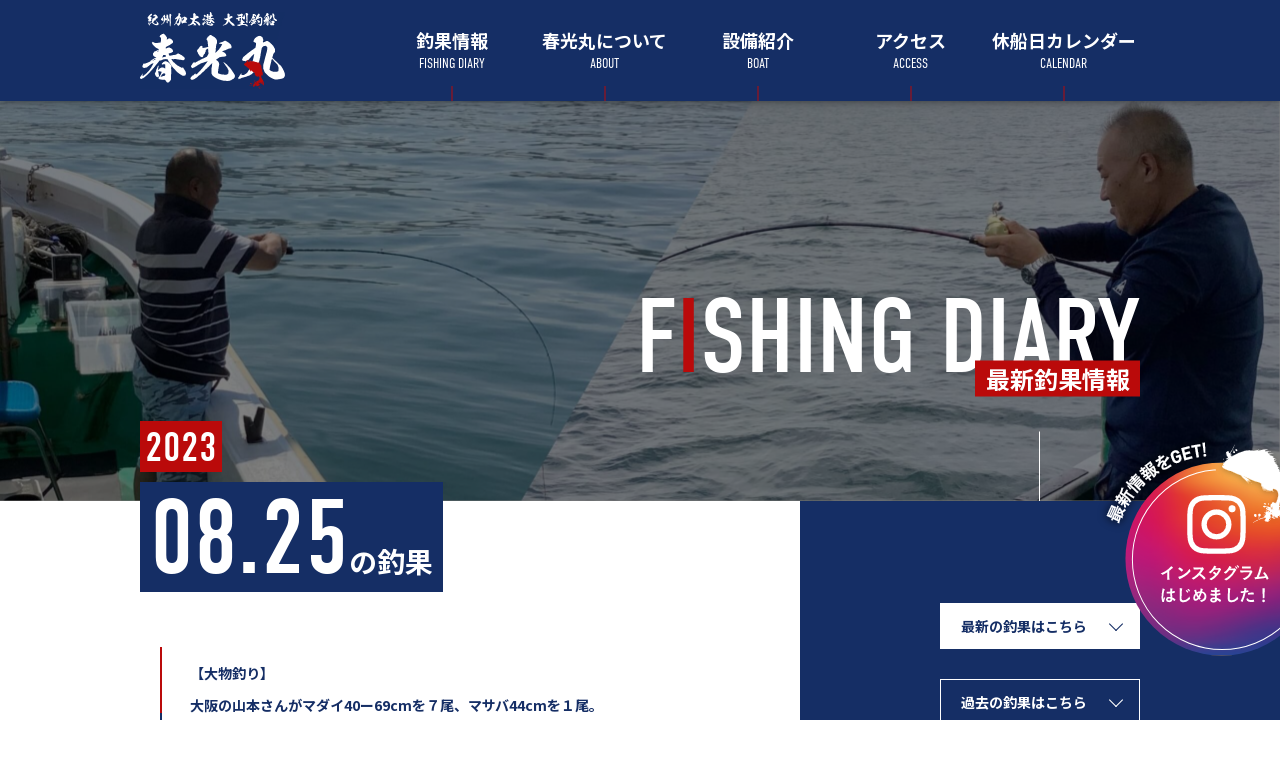

--- FILE ---
content_type: text/html; charset=UTF-8
request_url: https://www.shunkoumaru.com/tyoka/1036
body_size: 9003
content:
<!doctype html>
<html lang="ja">
<head>

<meta http-equiv="X-UA-Compatible" content="IE=edge">
<meta name="viewport" content="width=device-width,initial-scale=1.0,minimum-scale=1.0">
<meta charset="UTF-8">
<link rel="shortcut icon" href="https://www.shunkoumaru.com/wp-content/themes/shunkoumaru_theme/favicon.ico">
<link rel="apple-touch-icon" href="https://www.shunkoumaru.com/wp-content/themes/shunkoumaru_theme/apple-touch-icon.png">
<meta name="keywords" content="春光丸,和歌山県,加太港,大型釣り船,釣り船,マダイ,アジ,ガシラ,メジロ,青物,釣り情報,釣果情報" />

<link rel="preconnect" href="https://fonts.googleapis.com">
<link rel="preconnect" href="https://fonts.gstatic.com" crossorigin>
<link href="https://fonts.googleapis.com/css2?family=Noto+Sans+JP:wght@300;400;500;700&display=swap" rel="stylesheet">

    <meta property="og:site_name" content="和歌山県和歌山市 大型釣り船 春光丸｜マダイ・アジ・ガシラ・メジロ 加太港" />
    <meta property="og:type" content="article" />
    <meta property="og:title" content="最新釣果情報 | 和歌山県和歌山市 大型釣り船 春光丸｜マダイ・アジ・ガシラ・メジロ 加太港" />
    <meta property="og:description" content="和歌山県和歌山市加太にある加太港から、大型船2艇で出船する釣り船春光丸では、マダイを中心にメジロ、マアジ、マサバなどの青物も存分に楽しんでいただけ、名物大アジも人気の魚種です！海を知り尽くした元漁師の船長が、皆様を釣果アップへ導くために全力でサポートいたします！" />
    <meta property="og:url" content="https://www.shunkoumaru.com/tyoka" />
    <meta property="og:image" content="https://www.shunkoumaru.com/wp-content/themes/shunkoumaru_theme/img/ogp.png" />
	<meta property="og:image:secure_url" content="https://www.shunkoumaru.com/wp-content/themes/shunkoumaru_theme/img/ogp.png" />
    <meta name="twitter:card" content="summary" />
    <meta name="twitter:domain" content="shunkoumaru.sakura.ne.jp" />
    <meta name="twitter:title" content="最新釣果情報 | 和歌山県和歌山市 大型釣り船 春光丸｜マダイ・アジ・ガシラ・メジロ 加太港" />
    <meta name="twitter:description" content="和歌山県和歌山市加太にある加太港から、大型船2艇で出船する釣り船春光丸では、マダイを中心にメジロ、マアジ、マサバなどの青物も存分に楽しんでいただけ、名物大アジも人気の魚種です！海を知り尽くした元漁師の船長が、皆様を釣果アップへ導くために全力でサポートいたします！" />
    <meta name="twitter:image" content="https://www.shunkoumaru.com/wp-content/themes/shunkoumaru_theme/img/ogp.png" />

		<!-- All in One SEO 4.1.2.3 -->
		<title>８月25日 | 和歌山県和歌山市 大型釣り船 春光丸｜マダイ・アジ・ガシラ・メジロ 加太港</title>
		<meta name="description" content="【大物釣り】 大阪の山本さんがマダイ40ー69cmを７尾、マサバ44cmを１尾。 今日は、良型のマダイが上がりました(^^) ありがとうございました！！"/>
		<link rel="canonical" href="https://www.shunkoumaru.com/tyoka/1036" />

		<meta name="google-site-verification" content="VWnMRID-62auplG6oCkouESjLKZZKKVz0HzMfffR0Lc" />

<!-- Global site tag (gtag.js) - Google Analytics -->
<script async src="https://www.googletagmanager.com/gtag/js?id=G-7CGSZ391M2"></script>
<script>
 window.dataLayer = window.dataLayer || [];
 function gtag(){dataLayer.push(arguments);}
 gtag('js', new Date());

 gtag('config', 'G-7CGSZ391M2');
</script>
		<meta property="og:site_name" content="和歌山県和歌山市 大型釣り船 春光丸｜マダイ・アジ・ガシラ・メジロ 加太港" />
		<meta property="og:type" content="article" />
		<meta property="og:title" content="８月25日 | 和歌山県和歌山市 大型釣り船 春光丸｜マダイ・アジ・ガシラ・メジロ 加太港" />
		<meta property="og:description" content="【大物釣り】 大阪の山本さんがマダイ40ー69cmを７尾、マサバ44cmを１尾。 今日は、良型のマダイが上がりました(^^) ありがとうございました！！" />
		<meta property="og:url" content="https://www.shunkoumaru.com/tyoka/1036" />
		<meta property="og:image" content="https://www.shunkoumaru.com/wp-content/uploads/2023/08/Unknown.jpeg" />
		<meta property="og:image:secure_url" content="https://www.shunkoumaru.com/wp-content/uploads/2023/08/Unknown.jpeg" />
		<meta property="og:image:width" content="600" />
		<meta property="og:image:height" content="558" />
		<meta property="article:published_time" content="2023-08-25T03:17:08Z" />
		<meta property="article:modified_time" content="2023-08-25T03:17:08Z" />
		<meta name="twitter:card" content="summary" />
		<meta name="twitter:domain" content="www.shunkoumaru.com" />
		<meta name="twitter:title" content="８月25日 | 和歌山県和歌山市 大型釣り船 春光丸｜マダイ・アジ・ガシラ・メジロ 加太港" />
		<meta name="twitter:description" content="【大物釣り】 大阪の山本さんがマダイ40ー69cmを７尾、マサバ44cmを１尾。 今日は、良型のマダイが上がりました(^^) ありがとうございました！！" />
		<meta name="twitter:image" content="https://www.shunkoumaru.com/wp-content/uploads/2023/08/Unknown.jpeg" />
		<script type="application/ld+json" class="aioseo-schema">
			{"@context":"https:\/\/schema.org","@graph":[{"@type":"WebSite","@id":"https:\/\/www.shunkoumaru.com\/#website","url":"https:\/\/www.shunkoumaru.com\/","name":"\u548c\u6b4c\u5c71\u770c\u548c\u6b4c\u5c71\u5e02 \u5927\u578b\u91e3\u308a\u8239 \u6625\u5149\u4e38\uff5c\u30de\u30c0\u30a4\u30fb\u30a2\u30b8\u30fb\u30ac\u30b7\u30e9\u30fb\u30e1\u30b8\u30ed \u52a0\u592a\u6e2f","description":"\u548c\u6b4c\u5c71\u770c\u548c\u6b4c\u5c71\u5e02\u52a0\u592a\u306b\u3042\u308b\u52a0\u592a\u6e2f\u304b\u3089\u3001\u5927\u578b\u82392\u8247\u3067\u51fa\u8239\u3059\u308b\u91e3\u308a\u8239\u6625\u5149\u4e38\u3067\u306f\u3001\u30de\u30c0\u30a4\u3092\u4e2d\u5fc3\u306b\u30e1\u30b8\u30ed\u3001\u30de\u30a2\u30b8\u3001\u30de\u30b5\u30d0\u306a\u3069\u306e\u9752\u7269\u3082\u5b58\u5206\u306b\u697d\u3057\u3093\u3067\u3044\u305f\u3060\u3051\u3001\u540d\u7269\u5927\u30a2\u30b8\u3082\u4eba\u6c17\u306e\u9b5a\u7a2e\u3067\u3059\uff01\u6d77\u3092\u77e5\u308a\u5c3d\u304f\u3057\u305f\u5143\u6f01\u5e2b\u306e\u8239\u9577\u304c\u3001\u7686\u69d8\u3092\u91e3\u679c\u30a2\u30c3\u30d7\u3078\u5c0e\u304f\u305f\u3081\u306b\u5168\u529b\u3067\u30b5\u30dd\u30fc\u30c8\u3044\u305f\u3057\u307e\u3059\uff01","publisher":{"@id":"https:\/\/www.shunkoumaru.com\/#organization"}},{"@type":"Organization","@id":"https:\/\/www.shunkoumaru.com\/#organization","name":"\u548c\u6b4c\u5c71\u770c\u52a0\u592a \u5927\u578b\u91e3\u308a\u8239 \u6625\u5149\u4e38\uff5c\u30de\u30c0\u30a4\u30fb\u30a2\u30b8\u30fb\u30ac\u30b7\u30e9\u30fb\u30e1\u30b8\u30ed \u52a0\u592a\u6e2f","url":"https:\/\/www.shunkoumaru.com\/"},{"@type":"BreadcrumbList","@id":"https:\/\/www.shunkoumaru.com\/tyoka\/1036#breadcrumblist","itemListElement":[{"@type":"ListItem","@id":"https:\/\/www.shunkoumaru.com\/#listItem","position":"1","item":{"@type":"WebPage","@id":"https:\/\/www.shunkoumaru.com\/","name":"\u30db\u30fc\u30e0","description":"\u548c\u6b4c\u5c71\u770c\u548c\u6b4c\u5c71\u5e02\u52a0\u592a\u306b\u3042\u308b\u52a0\u592a\u6e2f\u304b\u3089\u3001\u5927\u578b\u82392\u8247\u3067\u51fa\u8239\u3059\u308b\u91e3\u308a\u8239\u6625\u5149\u4e38\u3067\u306f\u3001\u30de\u30c0\u30a4\u3092\u4e2d\u5fc3\u306b\u30e1\u30b8\u30ed\u3001\u30de\u30a2\u30b8\u3001\u30de\u30b5\u30d0\u306a\u3069\u306e\u9752\u7269\u3082\u5b58\u5206\u306b\u697d\u3057\u3093\u3067\u3044\u305f\u3060\u3051\u3001\u540d\u7269\u5927\u30a2\u30b8\u3082\u4eba\u6c17\u306e\u9b5a\u7a2e\u3067\u3059\uff01\u6d77\u3092\u77e5\u308a\u5c3d\u304f\u3057\u305f\u5143\u6f01\u5e2b\u306e\u8239\u9577\u304c\u3001\u7686\u69d8\u3092\u91e3\u679c\u30a2\u30c3\u30d7\u3078\u5c0e\u304f\u305f\u3081\u306b\u5168\u529b\u3067\u30b5\u30dd\u30fc\u30c8\u3044\u305f\u3057\u307e\u3059\uff01","url":"https:\/\/www.shunkoumaru.com\/"},"nextItem":"https:\/\/www.shunkoumaru.com\/tyoka\/1036#listItem"},{"@type":"ListItem","@id":"https:\/\/www.shunkoumaru.com\/tyoka\/1036#listItem","position":"2","item":{"@type":"WebPage","@id":"https:\/\/www.shunkoumaru.com\/tyoka\/1036","name":"\uff18\u670825\u65e5","description":"\u3010\u5927\u7269\u91e3\u308a\u3011 \u5927\u962a\u306e\u5c71\u672c\u3055\u3093\u304c\u30de\u30c0\u30a440\u30fc69cm\u3092\uff17\u5c3e\u3001\u30de\u30b5\u30d044cm\u3092\uff11\u5c3e\u3002 \u4eca\u65e5\u306f\u3001\u826f\u578b\u306e\u30de\u30c0\u30a4\u304c\u4e0a\u304c\u308a\u307e\u3057\u305f(^^) \u3042\u308a\u304c\u3068\u3046\u3054\u3056\u3044\u307e\u3057\u305f\uff01\uff01","url":"https:\/\/www.shunkoumaru.com\/tyoka\/1036"},"previousItem":"https:\/\/www.shunkoumaru.com\/#listItem"}]},{"@type":"Person","@id":"https:\/\/www.shunkoumaru.com\/author\/real#author","url":"https:\/\/www.shunkoumaru.com\/author\/real","name":"real","image":{"@type":"ImageObject","@id":"https:\/\/www.shunkoumaru.com\/tyoka\/1036#authorImage","url":"https:\/\/secure.gravatar.com\/avatar\/0887f92b8350258724377b337ac418dc127263d4e0b746ad17f3f9d20d259c06?s=96&d=mm&r=g","width":"96","height":"96","caption":"real"}},{"@type":"WebPage","@id":"https:\/\/www.shunkoumaru.com\/tyoka\/1036#webpage","url":"https:\/\/www.shunkoumaru.com\/tyoka\/1036","name":"\uff18\u670825\u65e5 | \u548c\u6b4c\u5c71\u770c\u548c\u6b4c\u5c71\u5e02 \u5927\u578b\u91e3\u308a\u8239 \u6625\u5149\u4e38\uff5c\u30de\u30c0\u30a4\u30fb\u30a2\u30b8\u30fb\u30ac\u30b7\u30e9\u30fb\u30e1\u30b8\u30ed \u52a0\u592a\u6e2f","description":"\u3010\u5927\u7269\u91e3\u308a\u3011 \u5927\u962a\u306e\u5c71\u672c\u3055\u3093\u304c\u30de\u30c0\u30a440\u30fc69cm\u3092\uff17\u5c3e\u3001\u30de\u30b5\u30d044cm\u3092\uff11\u5c3e\u3002 \u4eca\u65e5\u306f\u3001\u826f\u578b\u306e\u30de\u30c0\u30a4\u304c\u4e0a\u304c\u308a\u307e\u3057\u305f(^^) \u3042\u308a\u304c\u3068\u3046\u3054\u3056\u3044\u307e\u3057\u305f\uff01\uff01","inLanguage":"ja","isPartOf":{"@id":"https:\/\/www.shunkoumaru.com\/#website"},"breadcrumb":{"@id":"https:\/\/www.shunkoumaru.com\/tyoka\/1036#breadcrumblist"},"author":"https:\/\/www.shunkoumaru.com\/tyoka\/1036#author","creator":"https:\/\/www.shunkoumaru.com\/tyoka\/1036#author","image":{"@type":"ImageObject","@id":"https:\/\/www.shunkoumaru.com\/#mainImage","url":"https:\/\/www.shunkoumaru.com\/wp-content\/uploads\/2023\/08\/Unknown.jpeg","width":"600","height":"558"},"primaryImageOfPage":{"@id":"https:\/\/www.shunkoumaru.com\/tyoka\/1036#mainImage"},"datePublished":"2023-08-25T03:17:08+09:00","dateModified":"2023-08-25T03:17:08+09:00"}]}
		</script>
		<!-- All in One SEO -->

<link rel='dns-prefetch' href='//ajax.googleapis.com' />
<link rel='dns-prefetch' href='//cdn.jsdelivr.net' />
<link rel='dns-prefetch' href='//cdnjs.cloudflare.com' />
<link rel='dns-prefetch' href='//unpkg.com' />
<link rel='dns-prefetch' href='//ajaxzip3.github.io' />
<link rel='dns-prefetch' href='//use.typekit.net' />
<link rel="alternate" title="oEmbed (JSON)" type="application/json+oembed" href="https://www.shunkoumaru.com/wp-json/oembed/1.0/embed?url=https%3A%2F%2Fwww.shunkoumaru.com%2Ftyoka%2F1036" />
<link rel="alternate" title="oEmbed (XML)" type="text/xml+oembed" href="https://www.shunkoumaru.com/wp-json/oembed/1.0/embed?url=https%3A%2F%2Fwww.shunkoumaru.com%2Ftyoka%2F1036&#038;format=xml" />
<style id='wp-img-auto-sizes-contain-inline-css' type='text/css'>
img:is([sizes=auto i],[sizes^="auto," i]){contain-intrinsic-size:3000px 1500px}
/*# sourceURL=wp-img-auto-sizes-contain-inline-css */
</style>
<link rel='stylesheet' id='scroll_hint-css' href='https://unpkg.com/scroll-hint@1.1.10/css/scroll-hint.css?ver=6.9' type='text/css' media='all' />
<link rel='stylesheet' id='webfont-css' href='https://use.typekit.net/awc0dao.css?ver=6.9' type='text/css' media='all' />
<link rel='stylesheet' id='style-css' href='https://www.shunkoumaru.com/wp-content/themes/shunkoumaru_theme/common/css/common.css?ver=20241021935' type='text/css' media='all' />
<link rel='stylesheet' id='news-css' href='https://www.shunkoumaru.com/wp-content/themes/shunkoumaru_theme/common/css/tyoka.css?ver=20210713133' type='text/css' media='all' />
<style id='wp-emoji-styles-inline-css' type='text/css'>

	img.wp-smiley, img.emoji {
		display: inline !important;
		border: none !important;
		box-shadow: none !important;
		height: 1em !important;
		width: 1em !important;
		margin: 0 0.07em !important;
		vertical-align: -0.1em !important;
		background: none !important;
		padding: 0 !important;
	}
/*# sourceURL=wp-emoji-styles-inline-css */
</style>
<style id='wp-block-library-inline-css' type='text/css'>
:root{--wp-block-synced-color:#7a00df;--wp-block-synced-color--rgb:122,0,223;--wp-bound-block-color:var(--wp-block-synced-color);--wp-editor-canvas-background:#ddd;--wp-admin-theme-color:#007cba;--wp-admin-theme-color--rgb:0,124,186;--wp-admin-theme-color-darker-10:#006ba1;--wp-admin-theme-color-darker-10--rgb:0,107,160.5;--wp-admin-theme-color-darker-20:#005a87;--wp-admin-theme-color-darker-20--rgb:0,90,135;--wp-admin-border-width-focus:2px}@media (min-resolution:192dpi){:root{--wp-admin-border-width-focus:1.5px}}.wp-element-button{cursor:pointer}:root .has-very-light-gray-background-color{background-color:#eee}:root .has-very-dark-gray-background-color{background-color:#313131}:root .has-very-light-gray-color{color:#eee}:root .has-very-dark-gray-color{color:#313131}:root .has-vivid-green-cyan-to-vivid-cyan-blue-gradient-background{background:linear-gradient(135deg,#00d084,#0693e3)}:root .has-purple-crush-gradient-background{background:linear-gradient(135deg,#34e2e4,#4721fb 50%,#ab1dfe)}:root .has-hazy-dawn-gradient-background{background:linear-gradient(135deg,#faaca8,#dad0ec)}:root .has-subdued-olive-gradient-background{background:linear-gradient(135deg,#fafae1,#67a671)}:root .has-atomic-cream-gradient-background{background:linear-gradient(135deg,#fdd79a,#004a59)}:root .has-nightshade-gradient-background{background:linear-gradient(135deg,#330968,#31cdcf)}:root .has-midnight-gradient-background{background:linear-gradient(135deg,#020381,#2874fc)}:root{--wp--preset--font-size--normal:16px;--wp--preset--font-size--huge:42px}.has-regular-font-size{font-size:1em}.has-larger-font-size{font-size:2.625em}.has-normal-font-size{font-size:var(--wp--preset--font-size--normal)}.has-huge-font-size{font-size:var(--wp--preset--font-size--huge)}.has-text-align-center{text-align:center}.has-text-align-left{text-align:left}.has-text-align-right{text-align:right}.has-fit-text{white-space:nowrap!important}#end-resizable-editor-section{display:none}.aligncenter{clear:both}.items-justified-left{justify-content:flex-start}.items-justified-center{justify-content:center}.items-justified-right{justify-content:flex-end}.items-justified-space-between{justify-content:space-between}.screen-reader-text{border:0;clip-path:inset(50%);height:1px;margin:-1px;overflow:hidden;padding:0;position:absolute;width:1px;word-wrap:normal!important}.screen-reader-text:focus{background-color:#ddd;clip-path:none;color:#444;display:block;font-size:1em;height:auto;left:5px;line-height:normal;padding:15px 23px 14px;text-decoration:none;top:5px;width:auto;z-index:100000}html :where(.has-border-color){border-style:solid}html :where([style*=border-top-color]){border-top-style:solid}html :where([style*=border-right-color]){border-right-style:solid}html :where([style*=border-bottom-color]){border-bottom-style:solid}html :where([style*=border-left-color]){border-left-style:solid}html :where([style*=border-width]){border-style:solid}html :where([style*=border-top-width]){border-top-style:solid}html :where([style*=border-right-width]){border-right-style:solid}html :where([style*=border-bottom-width]){border-bottom-style:solid}html :where([style*=border-left-width]){border-left-style:solid}html :where(img[class*=wp-image-]){height:auto;max-width:100%}:where(figure){margin:0 0 1em}html :where(.is-position-sticky){--wp-admin--admin-bar--position-offset:var(--wp-admin--admin-bar--height,0px)}@media screen and (max-width:600px){html :where(.is-position-sticky){--wp-admin--admin-bar--position-offset:0px}}
/*wp_block_styles_on_demand_placeholder:6971a9077bebb*/
/*# sourceURL=wp-block-library-inline-css */
</style>
<style id='classic-theme-styles-inline-css' type='text/css'>
/*! This file is auto-generated */
.wp-block-button__link{color:#fff;background-color:#32373c;border-radius:9999px;box-shadow:none;text-decoration:none;padding:calc(.667em + 2px) calc(1.333em + 2px);font-size:1.125em}.wp-block-file__button{background:#32373c;color:#fff;text-decoration:none}
/*# sourceURL=/wp-includes/css/classic-themes.min.css */
</style>
<script type="text/javascript" src="https://ajax.googleapis.com/ajax/libs/jquery/3.4.1/jquery.min.js?ver=6.9" id="jquery-js"></script>
<script type="text/javascript" src="https://cdn.jsdelivr.net/npm/lazyload@2.0.0-rc.2/lazyload.min.js?ver=6.9" id="jquery-lazyload-js"></script>
<script type="text/javascript" src="https://cdnjs.cloudflare.com/ajax/libs/gsap/3.7.0/gsap.min.js?ver=6.9" id="jquery-gsap-js"></script>
<script type="text/javascript" src="https://cdnjs.cloudflare.com/ajax/libs/gsap/3.4.2/ScrollTrigger.min.js?ver=6.9" id="jquery-ScrollTrigger-js"></script>
<script type="text/javascript" src="https://cdnjs.cloudflare.com/ajax/libs/object-fit-images/3.2.3/ofi.js?ver=6.9" id="jquery-ui-js"></script>
<script type="text/javascript" src="https://unpkg.com/scroll-hint@1.1.10/js/scroll-hint.js?ver=6.9" id="jquery-hint-js"></script>
<link rel="https://api.w.org/" href="https://www.shunkoumaru.com/wp-json/" /><link rel="alternate" title="JSON" type="application/json" href="https://www.shunkoumaru.com/wp-json/wp/v2/tyoka/1036" /><link rel="EditURI" type="application/rsd+xml" title="RSD" href="https://www.shunkoumaru.com/xmlrpc.php?rsd" />
<meta name="generator" content="WordPress 6.9" />
<link rel='shortlink' href='https://www.shunkoumaru.com/?p=1036' />

</head>

	
<body>
	
	<!-- container -->
	<div id="container">

		<!-- ローディング -->
		            <!-- ローディング -->
            <div class="loading-box loading-page"></div>
            <!-- ローディング -->
        
        <!-- header -->
                    <header id="header" class="page">
                <div class="header-inner">
                    <div id="logo">
                        <a href="https://www.shunkoumaru.com/"><img src="https://www.shunkoumaru.com/wp-content/themes/shunkoumaru_theme/img/common/logo_pc.svg" data-src="https://www.shunkoumaru.com/wp-content/themes/shunkoumaru_theme/img/common/logo_pc.svg" alt="和歌山加太港 大型釣船 春光丸"></a>
                    </div>
                    <nav class="header-navi pc">
                        <ul>
                            <li>
                                <a href="https://www.shunkoumaru.com/tyoka/">
                                    <span class="jp">釣果情報</span>
                                    <span class="en f-din weight-l">FISHING DIARY</span>
                                </a>
                            </li>
                            <li>
                                <a href="https://www.shunkoumaru.com/about/">
                                    <span class="jp">春光丸について</span>
                                    <span class="en f-din weight-l">ABOUT</span>
                                </a>
                            </li>
                            <li>
                                <a href="https://www.shunkoumaru.com/introduction/">
                                    <span class="jp">設備紹介</span>
                                    <span class="en f-din weight-l">BOAT</span>
                                </a>
                            </li>
                            <li>
                                <a href="https://www.shunkoumaru.com/access/">
                                    <span class="jp">アクセス</span>
                                    <span class="en f-din weight-l">ACCESS</span>
                                </a>
                            </li>
                            <li>
                                <a href="https://www.shunkoumaru.com/schedule/">
                                    <span class="jp">休船日カレンダー</span>
                                    <span class="en f-din weight-l">CALENDAR</span>
                                </a>
                            </li>
                        </ul>
                    </nav>
                    <div class="sp-menu-btn">
                        <div class="sp-menu-btn-inner">
                            <div class="menu-arrow">
                                <span></span>
                                <span></span>
                                <span></span>
                            </div>
                            <p class="menu-text f-din">MENU</p>
                        </div>
                        <span class="bg01"></span>
                    </div>
                </div>
            </header>
                <!-- header -->

		<!-- メインビジュアル -->
		
    
    <!-- メインビジュアル -->
    <div id="page-mv" class="tyoka-mv">
        <div class="mv-img"></div>
        <div class="mv-textbox wrap">
            <div class="mv-ttl">
                <span class="en f-din weight-r">F<span>I</span>SHING DIARY</span>
                <span class="jp"><span>最新釣果情報</span></span>
            </div>
        </div>
    </div>
    <!-- メインビジュアル -->

		<!-- メインビジュアル -->

		<!-- contents -->
		<main>

			<article>
<!-- 釣果一覧 -->
<section id="tyoka-single">
    <div class="tyoka-single-inner wrap">

        <!-- 釣果一覧ボタン -->
        <div class="tyoka-archive-btn-wrap">
            <!-- 複製 -->
            <div class="tyoka-archive-btn-box white02">
                <div class="tyoka-archive-btn">最新の釣果はこちら</div>
                <ul class="tyoka-archive">
                                        <li>
                        <a href="https://www.shunkoumaru.com/tyoka/1876">
                            <div class="number-box">
                                <span class="year f-din weight-r">2026</span><span class="sml">年</span> <span class="month f-din weight-r">1</span><span class="sml">月</span><span class="month f-din weight-r">18</span><span class="sml">日</span>
                            </div>
                        </a>
                    </li>
                                        <li>
                        <a href="https://www.shunkoumaru.com/tyoka/1875">
                            <div class="number-box">
                                <span class="year f-din weight-r">2026</span><span class="sml">年</span> <span class="month f-din weight-r">1</span><span class="sml">月</span><span class="month f-din weight-r">17</span><span class="sml">日</span>
                            </div>
                        </a>
                    </li>
                                        <li>
                        <a href="https://www.shunkoumaru.com/tyoka/1873">
                            <div class="number-box">
                                <span class="year f-din weight-r">2026</span><span class="sml">年</span> <span class="month f-din weight-r">1</span><span class="sml">月</span><span class="month f-din weight-r">16</span><span class="sml">日</span>
                            </div>
                        </a>
                    </li>
                                        <li>
                        <a href="https://www.shunkoumaru.com/tyoka/1870">
                            <div class="number-box">
                                <span class="year f-din weight-r">2026</span><span class="sml">年</span> <span class="month f-din weight-r">1</span><span class="sml">月</span><span class="month f-din weight-r">14</span><span class="sml">日</span>
                            </div>
                        </a>
                    </li>
                                        <li>
                        <a href="https://www.shunkoumaru.com/tyoka/1867">
                            <div class="number-box">
                                <span class="year f-din weight-r">2026</span><span class="sml">年</span> <span class="month f-din weight-r">1</span><span class="sml">月</span><span class="month f-din weight-r">12</span><span class="sml">日</span>
                            </div>
                        </a>
                    </li>
                                        <li>
                        <a href="https://www.shunkoumaru.com/tyoka/1862">
                            <div class="number-box">
                                <span class="year f-din weight-r">2025</span><span class="sml">年</span> <span class="month f-din weight-r">12</span><span class="sml">月</span><span class="month f-din weight-r">30</span><span class="sml">日</span>
                            </div>
                        </a>
                    </li>
                                        <li>
                        <a href="https://www.shunkoumaru.com/tyoka/1864">
                            <div class="number-box">
                                <span class="year f-din weight-r">2025</span><span class="sml">年</span> <span class="month f-din weight-r">12</span><span class="sml">月</span><span class="month f-din weight-r">28</span><span class="sml">日</span>
                            </div>
                        </a>
                    </li>
                                        <li>
                        <a href="https://www.shunkoumaru.com/tyoka/1858">
                            <div class="number-box">
                                <span class="year f-din weight-r">2025</span><span class="sml">年</span> <span class="month f-din weight-r">12</span><span class="sml">月</span><span class="month f-din weight-r">21</span><span class="sml">日</span>
                            </div>
                        </a>
                    </li>
                                        <li>
                        <a href="https://www.shunkoumaru.com/tyoka/1856">
                            <div class="number-box">
                                <span class="year f-din weight-r">2025</span><span class="sml">年</span> <span class="month f-din weight-r">12</span><span class="sml">月</span><span class="month f-din weight-r">20</span><span class="sml">日</span>
                            </div>
                        </a>
                    </li>
                                        <li>
                        <a href="https://www.shunkoumaru.com/tyoka/1853">
                            <div class="number-box">
                                <span class="year f-din weight-r">2025</span><span class="sml">年</span> <span class="month f-din weight-r">12</span><span class="sml">月</span><span class="month f-din weight-r">18</span><span class="sml">日</span>
                            </div>
                        </a>
                    </li>
                                        <li>
                        <a href="https://www.shunkoumaru.com/tyoka/1850">
                            <div class="number-box">
                                <span class="year f-din weight-r">2025</span><span class="sml">年</span> <span class="month f-din weight-r">12</span><span class="sml">月</span><span class="month f-din weight-r">17</span><span class="sml">日</span>
                            </div>
                        </a>
                    </li>
                                        <li>
                        <a href="https://www.shunkoumaru.com/tyoka/1847">
                            <div class="number-box">
                                <span class="year f-din weight-r">2025</span><span class="sml">年</span> <span class="month f-din weight-r">12</span><span class="sml">月</span><span class="month f-din weight-r">13</span><span class="sml">日</span>
                            </div>
                        </a>
                    </li>
                                    </ul>
            </div>
            <!-- 複製 -->
            <!-- 複製 -->
            <div class="tyoka-archive-btn-box blue02">
                <div class="tyoka-archive-btn">過去の釣果はこちら</div>
                <ul class="tyoka-archive">
                    	<li><div class="number-box"><p><a href='https://www.shunkoumaru.com/tyoka/date/2026/01'><span class="year f-din weight-r">2026 <span class="month f-din weight-r">1</span><span class="sml">月</span></span></a></p></div></li>
	<li><div class="number-box"><p><a href='https://www.shunkoumaru.com/tyoka/date/2025/12'><span class="year f-din weight-r">2025 <span class="month f-din weight-r">12</span><span class="sml">月</span></span></a></p></div></li>
	<li><div class="number-box"><p><a href='https://www.shunkoumaru.com/tyoka/date/2025/11'><span class="year f-din weight-r">2025 <span class="month f-din weight-r">11</span><span class="sml">月</span></span></a></p></div></li>
	<li><div class="number-box"><p><a href='https://www.shunkoumaru.com/tyoka/date/2025/10'><span class="year f-din weight-r">2025 <span class="month f-din weight-r">10</span><span class="sml">月</span></span></a></p></div></li>
	<li><div class="number-box"><p><a href='https://www.shunkoumaru.com/tyoka/date/2025/09'><span class="year f-din weight-r">2025 <span class="month f-din weight-r">9</span><span class="sml">月</span></span></a></p></div></li>
	<li><div class="number-box"><p><a href='https://www.shunkoumaru.com/tyoka/date/2025/08'><span class="year f-din weight-r">2025 <span class="month f-din weight-r">8</span><span class="sml">月</span></span></a></p></div></li>
	<li><div class="number-box"><p><a href='https://www.shunkoumaru.com/tyoka/date/2025/07'><span class="year f-din weight-r">2025 <span class="month f-din weight-r">7</span><span class="sml">月</span></span></a></p></div></li>
	<li><div class="number-box"><p><a href='https://www.shunkoumaru.com/tyoka/date/2025/06'><span class="year f-din weight-r">2025 <span class="month f-din weight-r">6</span><span class="sml">月</span></span></a></p></div></li>
	<li><div class="number-box"><p><a href='https://www.shunkoumaru.com/tyoka/date/2025/05'><span class="year f-din weight-r">2025 <span class="month f-din weight-r">5</span><span class="sml">月</span></span></a></p></div></li>
	<li><div class="number-box"><p><a href='https://www.shunkoumaru.com/tyoka/date/2025/04'><span class="year f-din weight-r">2025 <span class="month f-din weight-r">4</span><span class="sml">月</span></span></a></p></div></li>
	<li><div class="number-box"><p><a href='https://www.shunkoumaru.com/tyoka/date/2025/03'><span class="year f-din weight-r">2025 <span class="month f-din weight-r">3</span><span class="sml">月</span></span></a></p></div></li>
	<li><div class="number-box"><p><a href='https://www.shunkoumaru.com/tyoka/date/2025/02'><span class="year f-din weight-r">2025 <span class="month f-din weight-r">2</span><span class="sml">月</span></span></a></p></div></li>
                </ul>
            </div>
            <!-- 複製 -->
            <span class="bg01"></span>
        </div>
        <!-- 釣果一覧ボタン -->

        <div class="box_l">
            <!-- タイトルボックス -->
            <div class="single-ttl-box">
                <h1 class="single-ttl">
                    <span class="text"><span class="year f-din weight-r"><span>2023</span></span></span>
                    <span class="text"><span class="text-inner"><span class="day f-din weight-r">08.25</span><span class="jp">の釣果</span></span></span>
                </h1>
            </div>
            <!-- タイトルボックス -->

            <!-- 記事コンテンツ -->
            <div class="single-contents">

                                <!-- 複製 -->
                <div class="single-cont-box">
                    <p class="single-cont-text">
                        【大物釣り】<br />
大阪の山本さんがマダイ40ー69cmを７尾、マサバ44cmを１尾。<br />
今日は、良型のマダイが上がりました(^^)<br />
ありがとうございました！！                    </p>
                    <div class="img-box"><img src="https://www.shunkoumaru.com/wp-content/uploads/2023/08/Unknown.jpeg" data-src="https://www.shunkoumaru.com/wp-content/uploads/2023/08/Unknown.jpeg" alt=""></div>                </div>
                <!-- 複製 -->
                            </div>
            <!-- 記事コンテンツ -->
        </div>
    </div>
    <div class="tyoka-single-navi-wrap wrap">
        <!-- 詳細ナビ -->
        <div class="tyoka-single-navi">
            <div class="navi-arrow prev"><a class="f-commuters weight-b" href="https://www.shunkoumaru.com/tyoka/1034" rel="prev"></a></div>            <div class="back-link"><a  href="https://www.shunkoumaru.com/tyoka/">釣<span>果</span>情報一覧を見る</a></div>
            <div class="navi-arrow next"><a class="f-commuters weight-b" href="https://www.shunkoumaru.com/tyoka/1039" rel="next"></a></div>        </div>
        <!-- 詳細ナビ -->
    </div>
</section>
<!-- 釣果一覧 -->		</article>

		</main>
		<!-- contents -->

		<!-- footer -->
		<footer id="footer">
			<div class="footer-inner wrap">
				<div class="footer-logo">
					<a href="https://www.shunkoumaru.com/"><img src="https://www.shunkoumaru.com/wp-content/themes/shunkoumaru_theme/img/common/footer_logo.svg" data-src="https://www.shunkoumaru.com/wp-content/themes/shunkoumaru_theme/img/common/footer_logo.svg" alt="和歌山加太港 大型釣船 春光丸"></a>
				</div>
				<div class="footer-cont-box">
					<div class="footer-contact-box">
						<div class="footer-cont-ttl">
							ご予約・お問い合わせ<span class="arrow"><img src="https://www.shunkoumaru.com/wp-content/themes/shunkoumaru_theme/img/common/footer_ttl_arrow.svg" data-src="https://www.shunkoumaru.com/wp-content/themes/shunkoumaru_theme/img/common/footer_ttl_arrow.svg" alt=""></span>
						</div>
						<a href="tel:09015892388" class="footer-tel f-din">090-1589-2388</a>
						<p class="footer-contact-text">
							お電話がつながらない場合、<br>下記番号からもご予約を承っております。
						</p>
						<div class="footer-sub-tel-box">
							<div class="footer-sub-tel-ttl">春光丸 女将</div>
							<a href="tel:09014828479" class="footer-sub-tel f-din">090-1482-8479</a>
						</div>
						<p class="footer-contact-note">
							※釣りに関するお問い合わせは船長から折り返しご連絡となります。予めご了承ください。
						</p>
					</div>
					<div class="footer-place-box">
						<div class="footer-cont-ttl">
							出船場所<span class="arrow"><img src="https://www.shunkoumaru.com/wp-content/themes/shunkoumaru_theme/img/common/footer_ttl_arrow.svg" data-src="https://www.shunkoumaru.com/wp-content/themes/shunkoumaru_theme/img/common/footer_ttl_arrow.svg" alt=""></span>
						</div>
						<p class="footer-place-address">和歌山県和歌山市加太／加太港</p>
						<div class="footer-place-guide">
							<div class="footer-place-guide-img"><img src="https://www.shunkoumaru.com/wp-content/themes/shunkoumaru_theme/img/common/footer_place_img_pc.png" class="sp_img" data-src="https://www.shunkoumaru.com/wp-content/themes/shunkoumaru_theme/img/common/footer_place_img_pc.png" alt="大型乗合船 春光丸"></div>
							<p class="footer-place-guide-text">県道65号<br class="sp">この看板を右折スグ！</p>
						</div>
					</div>
				</div>
				<div class="page-top">
					<a href="#">
						<img src="https://www.shunkoumaru.com/wp-content/themes/shunkoumaru_theme/img/common/pagetop_pc.svg" class="sp_img" data-src="https://www.shunkoumaru.com/wp-content/themes/shunkoumaru_theme/img/common/pagetop_pc.svg" alt="TOP" />
					</a>
				</div>
			</div>
			<span class="bg01"><span class="dark"></span></span>
			<p class="copywriter f-din">Copyright(C)2021 SHUNKOUMARU. ALL Rights Reserved. </p>
		</footer>
		<!-- footer -->

		</div>
		<!-- container -->

		<!-- メニュー -->
		<!-- SP MENU -->
<div id="sp-menu">
    <div class="sp-menu-inner wrap">
        <ul id="navi-sp">
            <li>
                <a href="https://www.shunkoumaru.com/tyoka/">
                    <span class="en f-din weight-r">F<span>I</span>SHING DIARY</span>
                    <span class="jp">釣果情報</span>
                </a>
            </li>
            <li>
                <a href="https://www.shunkoumaru.com/about/">
                    <span class="en f-din weight-r">A<span>B</span>OUT</span>
                    <span class="jp">春光丸について</span>
                </a>
            </li>
            <li>
                <a href="https://www.shunkoumaru.com/introduction/">
                    <span class="en f-din weight-r">B<span>O</span>AT</span>
                    <span class="jp">設備紹介</span>
                </a>
            </li>
            <li>
                <a href="https://www.shunkoumaru.com/schedule/">
                    <span class="en f-din weight-r">C<span>A</span>LENDAR</span>
                    <span class="jp">休船日カレンダー</span>
                </a>
            </li>
            <li>
                <a href="https://www.shunkoumaru.com/access/">
                    <span class="en f-din weight-r">A<span>C</span>CESS</span>
                    <span class="jp">アクセス</span>
                </a>
            </li>
        </ul>
        <a href="https://www.shunkoumaru.com/" class="sp-menu-logo">
            <img src="https://www.shunkoumaru.com/wp-content/themes/shunkoumaru_theme/img/common/sp_menu_logo.svg" alt="和歌山加太港 大型釣船 春光丸">
        </a>
    </div>
    <span class="bg01"><img src="https://www.shunkoumaru.com/wp-content/themes/shunkoumaru_theme/img/common/sp_menu_bg.svg" alt=""></span>
</div>
<!-- SP MENU -->		<!-- メニュー -->

		<div class="sp-contact-banner sp">
			<a href="tel:09015892388">
				<div class="sp-contact-banner-inner wrap">
					<span class="icon"><img src="https://www.shunkoumaru.com/wp-content/themes/shunkoumaru_theme/img/common/sp_contact_banner_tel_icon.svg" data-src="https://www.shunkoumaru.com/wp-content/themes/shunkoumaru_theme/img/common/sp_contact_banner_tel_icon.svg" alt=""></span>
					<span class="text">ご予約・お問い合わせはこちら</span>
					<span class="fish"><img src="https://www.shunkoumaru.com/wp-content/themes/shunkoumaru_theme/img/common/sp_contact_banner_fish.svg" data-src="https://www.shunkoumaru.com/wp-content/themes/shunkoumaru_theme/img/common/sp_contact_banner_fish.svg" alt=""></span>
				</div>
			</a>
		</div>

		<div id="js_instagram" class="fixed_instagram sp">
			<a href="https://www.instagram.com/shunkou_maru/" target="_blank">
				<img src="https://www.shunkoumaru.com/wp-content/themes/shunkoumaru_theme/img/common/instagram_sp.svg">
			</a>
		</div>

		<div class="fixed_instagram pc">
			<a href="https://www.instagram.com/shunkou_maru/" target="_blank">
				<img src="https://www.shunkoumaru.com/wp-content/themes/shunkoumaru_theme/img/common/instagram_pc.svg">
			</a>
		</div>

		<script>
			objectFitImages();
		</script>

		<script type="speculationrules">
{"prefetch":[{"source":"document","where":{"and":[{"href_matches":"/*"},{"not":{"href_matches":["/wp-*.php","/wp-admin/*","/wp-content/uploads/*","/wp-content/*","/wp-content/plugins/*","/wp-content/themes/shunkoumaru_theme/*","/*\\?(.+)"]}},{"not":{"selector_matches":"a[rel~=\"nofollow\"]"}},{"not":{"selector_matches":".no-prefetch, .no-prefetch a"}}]},"eagerness":"conservative"}]}
</script>
<script type="text/javascript" src="https://www.shunkoumaru.com/wp-content/themes/shunkoumaru_theme/common/js/jquery.cookie.js?ver=20210712527" id="cookie_script-js"></script>
<script type="text/javascript" src="https://www.shunkoumaru.com/wp-content/themes/shunkoumaru_theme/common/js/jquery.inview.min.js?ver=20210712527" id="inview_script-js"></script>
<script type="text/javascript" src="https://www.shunkoumaru.com/wp-content/themes/shunkoumaru_theme/common/js/slick.min.js?ver=20210712527" id="slick_script-js"></script>
<script type="text/javascript" src="https://www.shunkoumaru.com/wp-content/themes/shunkoumaru_theme/common/js/img_switch.js?ver=20210712527" id="img_switch_script-js"></script>
<script type="text/javascript" src="https://www.shunkoumaru.com/wp-content/themes/shunkoumaru_theme/common/js/jquery.matchHeight-min.js?ver=20210712527" id="matchHeight_script-js"></script>
<script type="text/javascript" src="https://www.shunkoumaru.com/wp-content/themes/shunkoumaru_theme/common/js/script.js?ver=20221203731" id="main_script-js"></script>
<script type="text/javascript" src="https://ajaxzip3.github.io/ajaxzip3.js?ver=6.9" id="ajaxzip3-script-js"></script>
<script id="wp-emoji-settings" type="application/json">
{"baseUrl":"https://s.w.org/images/core/emoji/17.0.2/72x72/","ext":".png","svgUrl":"https://s.w.org/images/core/emoji/17.0.2/svg/","svgExt":".svg","source":{"concatemoji":"https://www.shunkoumaru.com/wp-includes/js/wp-emoji-release.min.js?ver=6.9"}}
</script>
<script type="module">
/* <![CDATA[ */
/*! This file is auto-generated */
const a=JSON.parse(document.getElementById("wp-emoji-settings").textContent),o=(window._wpemojiSettings=a,"wpEmojiSettingsSupports"),s=["flag","emoji"];function i(e){try{var t={supportTests:e,timestamp:(new Date).valueOf()};sessionStorage.setItem(o,JSON.stringify(t))}catch(e){}}function c(e,t,n){e.clearRect(0,0,e.canvas.width,e.canvas.height),e.fillText(t,0,0);t=new Uint32Array(e.getImageData(0,0,e.canvas.width,e.canvas.height).data);e.clearRect(0,0,e.canvas.width,e.canvas.height),e.fillText(n,0,0);const a=new Uint32Array(e.getImageData(0,0,e.canvas.width,e.canvas.height).data);return t.every((e,t)=>e===a[t])}function p(e,t){e.clearRect(0,0,e.canvas.width,e.canvas.height),e.fillText(t,0,0);var n=e.getImageData(16,16,1,1);for(let e=0;e<n.data.length;e++)if(0!==n.data[e])return!1;return!0}function u(e,t,n,a){switch(t){case"flag":return n(e,"\ud83c\udff3\ufe0f\u200d\u26a7\ufe0f","\ud83c\udff3\ufe0f\u200b\u26a7\ufe0f")?!1:!n(e,"\ud83c\udde8\ud83c\uddf6","\ud83c\udde8\u200b\ud83c\uddf6")&&!n(e,"\ud83c\udff4\udb40\udc67\udb40\udc62\udb40\udc65\udb40\udc6e\udb40\udc67\udb40\udc7f","\ud83c\udff4\u200b\udb40\udc67\u200b\udb40\udc62\u200b\udb40\udc65\u200b\udb40\udc6e\u200b\udb40\udc67\u200b\udb40\udc7f");case"emoji":return!a(e,"\ud83e\u1fac8")}return!1}function f(e,t,n,a){let r;const o=(r="undefined"!=typeof WorkerGlobalScope&&self instanceof WorkerGlobalScope?new OffscreenCanvas(300,150):document.createElement("canvas")).getContext("2d",{willReadFrequently:!0}),s=(o.textBaseline="top",o.font="600 32px Arial",{});return e.forEach(e=>{s[e]=t(o,e,n,a)}),s}function r(e){var t=document.createElement("script");t.src=e,t.defer=!0,document.head.appendChild(t)}a.supports={everything:!0,everythingExceptFlag:!0},new Promise(t=>{let n=function(){try{var e=JSON.parse(sessionStorage.getItem(o));if("object"==typeof e&&"number"==typeof e.timestamp&&(new Date).valueOf()<e.timestamp+604800&&"object"==typeof e.supportTests)return e.supportTests}catch(e){}return null}();if(!n){if("undefined"!=typeof Worker&&"undefined"!=typeof OffscreenCanvas&&"undefined"!=typeof URL&&URL.createObjectURL&&"undefined"!=typeof Blob)try{var e="postMessage("+f.toString()+"("+[JSON.stringify(s),u.toString(),c.toString(),p.toString()].join(",")+"));",a=new Blob([e],{type:"text/javascript"});const r=new Worker(URL.createObjectURL(a),{name:"wpTestEmojiSupports"});return void(r.onmessage=e=>{i(n=e.data),r.terminate(),t(n)})}catch(e){}i(n=f(s,u,c,p))}t(n)}).then(e=>{for(const n in e)a.supports[n]=e[n],a.supports.everything=a.supports.everything&&a.supports[n],"flag"!==n&&(a.supports.everythingExceptFlag=a.supports.everythingExceptFlag&&a.supports[n]);var t;a.supports.everythingExceptFlag=a.supports.everythingExceptFlag&&!a.supports.flag,a.supports.everything||((t=a.source||{}).concatemoji?r(t.concatemoji):t.wpemoji&&t.twemoji&&(r(t.twemoji),r(t.wpemoji)))});
//# sourceURL=https://www.shunkoumaru.com/wp-includes/js/wp-emoji-loader.min.js
/* ]]> */
</script>

		</body>

		</html>

--- FILE ---
content_type: text/css
request_url: https://www.shunkoumaru.com/wp-content/themes/shunkoumaru_theme/common/css/tyoka.css?ver=20210713133
body_size: 1626
content:
.tyoka-archive-btn-wrap{position:relative;z-index:4}.tyoka-archive-btn-wrap .tyoka-archive-btn-box{width:53.334%;margin-left:auto;margin:0 0 3.334% auto;position:relative}.tyoka-archive-btn-wrap .tyoka-archive-btn-box:last-child{margin-bottom:0}.tyoka-archive-btn-wrap .tyoka-archive-btn-box.white .tyoka-archive-btn{color:#152E65;background:#fff}.tyoka-archive-btn-wrap .tyoka-archive-btn-box.white .tyoka-archive-btn::before{border-right:1px solid #152E65;border-bottom:1px solid #152E65}.tyoka-archive-btn-wrap .tyoka-archive-btn-box.white .tyoka-archive{background:#152E65}.tyoka-archive-btn-wrap .tyoka-archive-btn-box.white .tyoka-archive::before{background:#fff}.tyoka-archive-btn-wrap .tyoka-archive-btn-box.white .tyoka-archive li a{color:#fff}.tyoka-archive-btn-wrap .tyoka-archive-btn-box.white.act .tyoka-archive-btn{color:#fff;background:#152E65}.tyoka-archive-btn-wrap .tyoka-archive-btn-box.white.act .tyoka-archive-btn::before{border-right:1px solid #fff;border-bottom:1px solid #fff}.tyoka-archive-btn-wrap .tyoka-archive-btn-box.white.act .tyoka-archive{background:#152E65}.tyoka-archive-btn-wrap .tyoka-archive-btn-box.blue .tyoka-archive-btn{color:#fff;background:#152E65}.tyoka-archive-btn-wrap .tyoka-archive-btn-box.blue .tyoka-archive-btn::before{border-right:1px solid #fff;border-bottom:1px solid #fff}.tyoka-archive-btn-wrap .tyoka-archive-btn-box.blue .tyoka-archive{background:#152E65}.tyoka-archive-btn-wrap .tyoka-archive-btn-box.blue .tyoka-archive::before{background:#fff}.tyoka-archive-btn-wrap .tyoka-archive-btn-box.blue .tyoka-archive li a{color:#fff}.tyoka-archive-btn-wrap .tyoka-archive-btn-box.white02 .tyoka-archive-btn{color:#152E65;background:#fff}.tyoka-archive-btn-wrap .tyoka-archive-btn-box.white02 .tyoka-archive-btn::before{border-right:1px solid #152E65;border-bottom:1px solid #152E65}.tyoka-archive-btn-wrap .tyoka-archive-btn-box.white02 .tyoka-archive{background:#152E65;border-top:none}.tyoka-archive-btn-wrap .tyoka-archive-btn-box.white02 .tyoka-archive::before{background:#fff}.tyoka-archive-btn-wrap .tyoka-archive-btn-box.white02 .tyoka-archive li a{color:#fff}.tyoka-archive-btn-wrap .tyoka-archive-btn-box.white02.act .tyoka-archive-btn{color:#fff;background:#152E65}.tyoka-archive-btn-wrap .tyoka-archive-btn-box.white02.act .tyoka-archive-btn::before{border-right:1px solid #fff;border-bottom:1px solid #fff}.tyoka-archive-btn-wrap .tyoka-archive-btn-box.blue02 .tyoka-archive-btn{color:#fff;background:#152E65}.tyoka-archive-btn-wrap .tyoka-archive-btn-box.blue02 .tyoka-archive-btn::before{border-right:1px solid #fff;border-bottom:1px solid #fff}.tyoka-archive-btn-wrap .tyoka-archive-btn-box.blue02 .tyoka-archive{background:#152E65}.tyoka-archive-btn-wrap .tyoka-archive-btn-box.blue02 .tyoka-archive::before{background:#fff}.tyoka-archive-btn-wrap .tyoka-archive-btn-box.blue02 .tyoka-archive li{border-bottom:1px solid #11244D}.tyoka-archive-btn-wrap .tyoka-archive-btn-box.blue02 .tyoka-archive li:last-child{border-bottom:none}.tyoka-archive-btn-wrap .tyoka-archive-btn-box.blue02 .tyoka-archive li a{color:#fff}.tyoka-archive-btn-wrap .tyoka-archive-btn-box.blue02.act .tyoka-archive li{border-bottom:1px solid #fff}.tyoka-archive-btn-wrap .tyoka-archive-btn-box.blue02.act .tyoka-archive li:last-child{border-bottom:none}.tyoka-archive-btn-wrap .tyoka-archive-btn-box .tyoka-archive-btn{font-weight:bold;padding:8.75% 0 8.75% 9.4%;cursor:pointer;position:relative;-webkit-transition:0.3s;transition:0.3s}.tyoka-archive-btn-wrap .tyoka-archive-btn-box .tyoka-archive-btn::before{content:"";width:1.858vw;height:1.858vw;position:absolute;right:9.4%;top:46%;-webkit-transform:translateY(-50%) rotate(45deg);transform:translateY(-50%) rotate(45deg);-webkit-transition:0.3s;transition:0.3s}.tyoka-archive-btn-wrap .tyoka-archive-btn-box .tyoka-archive-btn.act{-webkit-transition:0.3s;transition:0.3s}.tyoka-archive-btn-wrap .tyoka-archive-btn-box .tyoka-archive-btn.act::before{-webkit-transition:0.3s;transition:0.3s}.tyoka-archive-btn-wrap .tyoka-archive-btn-box .tyoka-archive{padding:0 4.69%;width:100%;position:absolute;z-index:1}.tyoka-archive-btn-wrap .tyoka-archive-btn-box .tyoka-archive::before{content:"";position:absolute;left:50%;top:0;-webkit-transform:translateX(-50%);transform:translateX(-50%);width:90.625%;height:1px}.tyoka-archive-btn-wrap .tyoka-archive-btn-box .tyoka-archive li{border-bottom:1px solid #fff}.tyoka-archive-btn-wrap .tyoka-archive-btn-box .tyoka-archive li:last-child{border-bottom:none}.tyoka-archive-btn-wrap .tyoka-archive-btn-box .tyoka-archive li .number-box span{display:inline-block}.tyoka-archive-btn-wrap .tyoka-archive-btn-box .tyoka-archive li .number-box .sml{font-size:3.42857vw;font-weight:bold}.tyoka-archive-btn-wrap .tyoka-archive-btn-box .tyoka-archive li a{display:block;font-size:6vw;padding:6.21% 5%}@media screen and (min-width: 701px){.tyoka-archive-btn-wrap{width:200px;margin-left:auto;right:0;top:234px}.tyoka-archive-btn-wrap .tyoka-archive-btn-box{width:200px;margin:0 0 30px auto}.tyoka-archive-btn-wrap .tyoka-archive-btn-box.white .tyoka-archive-btn{border:1px solid #152E65}.tyoka-archive-btn-wrap .tyoka-archive-btn-box.blue .tyoka-archive-btn{border:1px solid #fff}.tyoka-archive-btn-wrap .tyoka-archive-btn-box.white02 .tyoka-archive-btn{border:1px solid #fff;color:#152E65;background:#fff}.tyoka-archive-btn-wrap .tyoka-archive-btn-box.white02 .tyoka-archive-btn::before{border-right:1px solid #152E65;border-bottom:1px solid #152E65}.tyoka-archive-btn-wrap .tyoka-archive-btn-box.white02 .tyoka-archive{background:#152E65;border:1px solid #fff;border-top:none}.tyoka-archive-btn-wrap .tyoka-archive-btn-box.white02 .tyoka-archive::before{background:#fff}.tyoka-archive-btn-wrap .tyoka-archive-btn-box.white02 .tyoka-archive li a{color:#fff}.tyoka-archive-btn-wrap .tyoka-archive-btn-box.white02.act .tyoka-archive-btn{color:#fff;background:#152E65;border-bottom:none}.tyoka-archive-btn-wrap .tyoka-archive-btn-box.white02.act .tyoka-archive-btn::before{border-right:1px solid #fff;border-bottom:1px solid #fff}.tyoka-archive-btn-wrap .tyoka-archive-btn-box.blue02 .tyoka-archive-btn{border:1px solid #fff;color:#fff;background:#152E65}.tyoka-archive-btn-wrap .tyoka-archive-btn-box.blue02 .tyoka-archive-btn::before{border-right:1px solid #fff;border-bottom:1px solid #fff}.tyoka-archive-btn-wrap .tyoka-archive-btn-box.blue02 .tyoka-archive{background:#152E65}.tyoka-archive-btn-wrap .tyoka-archive-btn-box.blue02 .tyoka-archive::before{background:#fff}.tyoka-archive-btn-wrap .tyoka-archive-btn-box.blue02 .tyoka-archive li a{color:#fff}.tyoka-archive-btn-wrap .tyoka-archive-btn-box.blue02.act .tyoka-archive-btn{background:#fff;color:#152E65;border-bottom:none}.tyoka-archive-btn-wrap .tyoka-archive-btn-box.blue02.act .tyoka-archive-btn::before{border-right:1px solid #152E65;border-bottom:1px solid #152E65}.tyoka-archive-btn-wrap .tyoka-archive-btn-box.blue02.act .tyoka-archive{background:#fff}.tyoka-archive-btn-wrap .tyoka-archive-btn-box.blue02.act .tyoka-archive::before{background:#152E65}.tyoka-archive-btn-wrap .tyoka-archive-btn-box.blue02.act .tyoka-archive li{border-bottom:1px solid #11244D}.tyoka-archive-btn-wrap .tyoka-archive-btn-box.blue02.act .tyoka-archive li a{color:#152E65}.tyoka-archive-btn-wrap .tyoka-archive-btn-box .tyoka-archive-btn{padding:15px 20px}.tyoka-archive-btn-wrap .tyoka-archive-btn-box .tyoka-archive-btn::before{width:10px;height:10px;right:18px;top:46%}.tyoka-archive-btn-wrap .tyoka-archive-btn-box .tyoka-archive{padding:0 15px}.tyoka-archive-btn-wrap .tyoka-archive-btn-box .tyoka-archive::before{width:170px}.tyoka-archive-btn-wrap .tyoka-archive-btn-box .tyoka-archive li .number-box .sml{font-size:1.4rem}.tyoka-archive-btn-wrap .tyoka-archive-btn-box .tyoka-archive li a{font-size:2.4rem;padding:7px 5px}}#tyoka-archive{padding-bottom:31.714285%;position:relative;margin-top:-40vw}#tyoka-archive .tyoka-list{margin-top:16.6664%}@media screen and (min-width: 701px){#tyoka-archive{padding-bottom:188px;margin-top:-134px}#tyoka-archive .tyoka-archive-inner{position:relative}#tyoka-archive .tyoka-list{margin-top:0}}#tyoka-single{margin-top:-48vw;padding-bottom:26.85714%}#tyoka-single .single-ttl-box{margin-top:19%}#tyoka-single .single-ttl-box .single-ttl{color:#fff}#tyoka-single .single-ttl-box .single-ttl .text{display:block;margin-bottom:1.4vw}#tyoka-single .single-ttl-box .single-ttl .text:last-child{margin-bottom:0}#tyoka-single .single-ttl-box .single-ttl .text span{display:inline-block}#tyoka-single .single-ttl-box .single-ttl .text .text-inner{padding:0 2vw;position:relative;z-index:0}#tyoka-single .single-ttl-box .single-ttl .text .text-inner::before{content:"";position:absolute;left:0;top:0;width:100%;height:100%;background:#152E65;z-index:-1}#tyoka-single .single-ttl-box .single-ttl .year{font-size:8.14286vw;padding:1.443vw 1.2vw 0.843vw;position:relative;z-index:0}#tyoka-single .single-ttl-box .single-ttl .year::before{content:"";position:absolute;left:0;top:0;width:100%;height:100%;background:#BA0A0A;z-index:-1}#tyoka-single .single-ttl-box .single-ttl .day{font-size:21.28571vw}#tyoka-single .single-ttl-box .single-ttl .jp{font-size:6.57143vw;font-weight:bold}#tyoka-single .single-contents{margin-top:11%}#tyoka-single .single-contents .single-cont-box{margin-bottom:16.6664%}#tyoka-single .single-contents .single-cont-box:last-child{margin-bottom:0}#tyoka-single .single-contents .single-cont-box .single-cont-text{color:#152E65;font-weight:600;line-height:1.75;padding:0 0 4.166% 5%;width:95%;margin-left:auto;position:relative}#tyoka-single .single-contents .single-cont-box .single-cont-text::before{content:"";position:absolute;left:0;top:0;width:2px;height:100%;background:-webkit-gradient(linear, left bottom, left top, color-stop(58%, #152E65), color-stop(50%, #BA0A0A));background:-webkit-linear-gradient(bottom, #152E65 58%, #BA0A0A 50%);background:linear-gradient(to top, #152E65 58%, #BA0A0A 50%)}#tyoka-single .single-contents .single-cont-box .img-box{margin-bottom:4%}#tyoka-single .single-contents .single-cont-box .img-box:last-child{margin-bottom:0}@media screen and (min-width: 701px){#tyoka-single{margin-top:0;padding-bottom:172px}#tyoka-single .tyoka-single-inner{display:-webkit-box;display:-webkit-flex;display:-ms-flexbox;display:flex;-webkit-box-align:start;-webkit-align-items:flex-start;-ms-flex-align:start;align-items:flex-start;-webkit-box-pack:justify;-webkit-justify-content:space-between;-ms-flex-pack:justify;justify-content:space-between}#tyoka-single .tyoka-archive-btn-wrap{width:340px;top:0;-webkit-box-ordinal-group:3;-webkit-order:2;-ms-flex-order:2;order:2;padding-top:102px;z-index:0}#tyoka-single .tyoka-archive-btn-wrap .bg01{position:absolute;left:0;top:0;width:100vw;height:600px;background:#152E65;border-bottom:4px solid #BA0A0A;z-index:-1}#tyoka-single .tyoka-archive-btn-wrap .bg01::before{content:"";position:absolute;left:0;bottom:0;width:346px;height:290px;background:url("../../img/page/tyoka/bg_item.svg")}#tyoka-single .box_l{width:534px;margin-top:-80px;-webkit-box-ordinal-group:2;-webkit-order:1;-ms-flex-order:1;order:1}#tyoka-single .single-ttl-box{margin-top:0}#tyoka-single .single-ttl-box .single-ttl .text{margin-bottom:10px}#tyoka-single .single-ttl-box .single-ttl .text .text-inner{padding:5px 10px 0}#tyoka-single .single-ttl-box .single-ttl .year{font-size:4.2rem;padding:6px 5px 3px}#tyoka-single .single-ttl-box .single-ttl .day{font-size:10.5rem}#tyoka-single .single-ttl-box .single-ttl .jp{font-size:2.8rem}#tyoka-single .single-contents{margin-top:55px}#tyoka-single .single-contents .single-cont-box{margin-bottom:80px}#tyoka-single .single-contents .single-cont-box .img-box{position:relative;margin-bottom:20px}#tyoka-single .single-contents .single-cont-box .img-box::before{content:"";position:absolute;right:0;top:0;width:4px;height:100%;background:-webkit-gradient(linear, left top, left bottom, color-stop(85%, #152E65), color-stop(50%, #BA0A0A));background:-webkit-linear-gradient(top, #152E65 85%, #BA0A0A 50%);background:linear-gradient(to bottom, #152E65 85%, #BA0A0A 50%)}#tyoka-single .single-contents .single-cont-box .single-cont-text{line-height:32px;padding:10px 0 20px 30px;width:calc(100% - 20px);margin-left:auto;position:relative}#tyoka-single .single-contents .single-cont-box .single-cont-text::before{content:"";position:absolute;left:0;top:0;width:2px;height:100%;background:-webkit-gradient(linear, left bottom, left top, color-stop(58%, #152E65), color-stop(50%, #BA0A0A));background:-webkit-linear-gradient(bottom, #152E65 58%, #BA0A0A 50%);background:linear-gradient(to top, #152E65 58%, #BA0A0A 50%)}}
/*# sourceMappingURL=tyoka.css.map */

--- FILE ---
content_type: image/svg+xml
request_url: https://www.shunkoumaru.com/wp-content/themes/shunkoumaru_theme/img/page/tyoka/page_navi_arrow_pc.svg
body_size: 321
content:
<svg id="コンポーネント_23_1" data-name="コンポーネント 23 – 1" xmlns="http://www.w3.org/2000/svg" width="27" height="27" viewBox="0 0 27 27">
  <g id="グループ_182" data-name="グループ 182" transform="translate(27) rotate(90)">
    <ellipse id="楕円形_17" data-name="楕円形 17" cx="13.5" cy="13.5" rx="13.5" ry="13.5" transform="translate(27 27) rotate(180)" fill="#152e65"/>
    <g id="グループ_180" data-name="グループ 180" transform="translate(19.875 17.414) rotate(180)">
      <g id="グループ_15" data-name="グループ 15" transform="translate(6.43 0)">
        <line id="線_9" data-name="線 9" x1="6.43" y1="6.43" transform="translate(0 0)" fill="none" stroke="#fff" stroke-linecap="round" stroke-width="1"/>
      </g>
      <g id="グループ_34" data-name="グループ 34" transform="translate(0 0)">
        <line id="線_9-2" data-name="線 9" y1="6.43" x2="6.43" transform="translate(0 0)" fill="none" stroke="#fff" stroke-linecap="round" stroke-width="1"/>
      </g>
    </g>
  </g>
</svg>


--- FILE ---
content_type: image/svg+xml
request_url: https://www.shunkoumaru.com/wp-content/themes/shunkoumaru_theme/img/common/sp_contact_banner_tel_icon.svg
body_size: 348
content:
<svg xmlns="http://www.w3.org/2000/svg" width="55" height="55.007" viewBox="0 0 55 55.007">
  <g id="グループ_250" data-name="グループ 250" transform="translate(4693.853 -6183.034)">
    <path id="パス_261" data-name="パス 261" d="M39.763,31.52c-3.817-3.826-7.04,1.2-8.55,4.884,0,0-5.565-1.006-11.762-7.22-6.257-6.252-7.165-11.708-7.165-11.708,3.68-1.511,8.711-4.722,4.9-8.549C15.859,7.6,10.879,2.622,9.378,1.135,7.06-1.2,3.5-.268.884,7.15s.411,18.011,11.5,29.111C23.511,47.379,34.116,50.447,41.541,47.826s8.351-6.178,6.026-8.513C46.069,37.823,41.095,32.848,39.763,31.52Z" transform="translate(-4687.075 6183.034) rotate(8)" fill="#fff"/>
  </g>
</svg>


--- FILE ---
content_type: image/svg+xml
request_url: https://www.shunkoumaru.com/wp-content/themes/shunkoumaru_theme/img/common/footer_logo.svg
body_size: 40716
content:
<svg xmlns="http://www.w3.org/2000/svg" width="160" height="99.313" viewBox="0 0 160 99.313">
  <g id="グループ_415" data-name="グループ 415" transform="translate(0 -88.688)">
    <g id="グループ_414" data-name="グループ 414" transform="translate(-462 -134.271)">
      <g id="グループ_4" data-name="グループ 4" transform="translate(462 227)">
        <g id="グループ_1" data-name="グループ 1" transform="translate(0 22.625)">
          <path id="パス_1" data-name="パス 1" d="M338.635,58.352a17.451,17.451,0,0,1,1.753,2.6,1.921,1.921,0,0,1,0,1.131c-.057.056-.057.17-.112.339a1.461,1.461,0,0,0,.112.792,8.512,8.512,0,0,1,2.375-1.414,4.888,4.888,0,0,1,2.6.962,16.3,16.3,0,0,1,1.357,1.413,4.81,4.81,0,0,0,.509,1.244,7.458,7.458,0,0,1-.622,1.7c.057,0,.057-.056.057-.17a.825.825,0,0,0-.509.339c-.056,0-.056,0-.056-.056a6.02,6.02,0,0,1-.679.565.922.922,0,0,0-.793.509.373.373,0,0,1-.339.057,3.256,3.256,0,0,1-1.412,1.074v-.056a27.806,27.806,0,0,1-2.885,1.47.357.357,0,0,1-.338.283c-.056,0-.056,0-.056-.056a1.193,1.193,0,0,0-.453.679c-.057.4-.113.848-.17,1.3l.112.113c.057-.056.113-.17.227-.226a.42.42,0,0,1,.283-.057c.056-.056.056-.112.056-.226a1.227,1.227,0,0,0,.283.17.25.25,0,0,1,.055-.283c.171.17.4.113.623-.056.508-.283,1.073-.509,1.7-.792a1.726,1.726,0,0,1,.509.057,1.659,1.659,0,0,1,.509.112,1.062,1.062,0,0,0,.961.453,6.788,6.788,0,0,1,2.15,1.7,1.04,1.04,0,0,1,.4.961,1.755,1.755,0,0,1,.226,1.3,3.717,3.717,0,0,1-1.357.962,1.918,1.918,0,0,1-.848.4,3.477,3.477,0,0,1-.792.4.441.441,0,0,0-.453.112,2.128,2.128,0,0,0-1.47.339,2.366,2.366,0,0,1,.226.848c.283.509.622,1.018.962,1.583,2.262-.509,4.58-.9,6.843-1.187a1.592,1.592,0,0,1,.621-.226v-.056a.764.764,0,0,0,.339-.283.755.755,0,0,0,.339-.282.207.207,0,0,0,.17-.057v-.112c.113.17.226.112.17-.057,0,.057,0,.057.056.057a.225.225,0,0,0,.057-.283l.056-.056c-.056,0-.056,0-.056-.057a.515.515,0,0,0,.453.227.249.249,0,0,1-.057-.283c.113.17.283.17.453,0-.056-.056-.113-.056-.113-.113l.339.339.113-.112c-.056-.057-.056-.057-.113-.057V78.2a.15.15,0,0,0,.17.17c0,.056,0,.112.056.112h.057c.056.057.056.113.113.113v-.056a1.235,1.235,0,0,1,.282.226,3.784,3.784,0,0,0,.4.113,21.2,21.2,0,0,1,5.541,3.732c.17.4.339.848.509,1.3a.8.8,0,0,0-.226.17,1.121,1.121,0,0,1-.057.622q-.423.339-.339.679a.576.576,0,0,1-.509.112,2.834,2.834,0,0,1-.735.283c-.9-.17-1.81-.339-2.658-.509a24.54,24.54,0,0,1-2.94-.339,25.931,25.931,0,0,1-2.771-.509c-.9.057-1.865.17-2.827.227a.464.464,0,0,1-.282-.283,5.465,5.465,0,0,1-1.3.17c-.056.056-.113.056-.17.113.621.9,1.245,1.753,1.753,2.657a29.826,29.826,0,0,0,9.669,6.842c.056-.056.112-.056.17-.113v-.112a.208.208,0,0,0,.17.056c.056.056.056,0,.056-.056,0,.056,0,.056.056.056s.057-.056.057-.113c0,.057,0,.057.056.057.057-.057,0-.17-.056-.283a.491.491,0,0,1,.339.17v-.112a.358.358,0,0,0,.4.056.25.25,0,0,0,.283.056c.508.848.962,1.64,1.527,2.431a7.456,7.456,0,0,1,1.639,3.9,5.357,5.357,0,0,1-.395,1.357.744.744,0,0,0-.113.679,1.019,1.019,0,0,1-.849.4c-.055.056-.112.112-.055.112a2.771,2.771,0,0,0-.678-.056h-.171c-.056,0-.17.056-.226.056-.226.17-.4.227-.565.057h-.284c-.282-.057-.508-.113-.734-.17a8.369,8.369,0,0,1-1.188-.736,1.294,1.294,0,0,1-.679-.339c-.395-.282-.847-.565-1.244-.848a21.562,21.562,0,0,1-3.676-3.053c-.055,0-.055-.057-.055-.113a40.137,40.137,0,0,1-6.9-8.482,34.531,34.531,0,0,1-2.656-4.353,1.663,1.663,0,0,0-.566-.113,3.545,3.545,0,0,1-1.527.17c.17.056.226,0,.283-.17a11.29,11.29,0,0,0-2.771.339c-.112.17-.226.226-.4.17-.4.17-.792.4-1.187.565a8.337,8.337,0,0,1-1.13.283c-.171.056-.4.112-.566.17a4.024,4.024,0,0,1-.848.056c-.508.622-.961,1.131-1.3,1.64a1.885,1.885,0,0,1-.68.791,1.281,1.281,0,0,1-.169.283,7.452,7.452,0,0,1-1.075,1.245,1.238,1.238,0,0,1-.226.282l-.453.453a22.13,22.13,0,0,1-1.753,2.262,20.054,20.054,0,0,1-1.979,2.375,2.286,2.286,0,0,1-.508.565v.056c-.057,0-.057,0-.057.057l-.283.282a21.437,21.437,0,0,1-1.866,2.037l-2.713,2.713a8.326,8.326,0,0,1-.962,1.018,29.149,29.149,0,0,0-2.828,2.432c-.565.4-1.13.679-1.583.961a.252.252,0,0,0-.339.113c-.057,0-.057,0-.057-.056-.056.056-.112.112-.112.17-.056,0-.056,0-.056-.057-.057.057-.057.057-.057.113-.056,0-.056,0-.056-.056a.491.491,0,0,1-.339.17v-.057c-.057.057-.113.057-.113.113.056.056.056.113.113.113a.207.207,0,0,0-.17-.057,1.415,1.415,0,0,1-.4.113.959.959,0,0,1-1.018-.226.664.664,0,0,1-.509-.566,3.082,3.082,0,0,1,0-1.017v-.057a1.241,1.241,0,0,0,.283-.452c.055,0,.055,0,.112-.057.848-1.187,1.753-2.375,2.657-3.619h.113c-.056.056-.056.056.057.112l.056-.056h.056a.578.578,0,0,0-.283.453v.226c-.056.113-.112.17-.112.226a.48.48,0,0,0,0-.4c-.056.056-.056.113-.113.17h.057a4.22,4.22,0,0,0-.227.622.426.426,0,0,0,0,.509.3.3,0,0,1,.17.226l-.113.113h.057a.43.43,0,0,1-.226.056c-.057.113,0,.17.112.113a.174.174,0,0,1-.112.056.423.423,0,0,0,.282.056c-.113,0-.113.057-.056.113a.577.577,0,0,0,.509.113c.056-.057.056-.113.112-.17a.207.207,0,0,0,.283.112,32.049,32.049,0,0,0,6.672-6.333,47.142,47.142,0,0,0,4.524-7.408.375.375,0,0,0-.339-.056c-.565.17-1.074.339-1.584.51a11.55,11.55,0,0,0-1.7,1.187,3.449,3.449,0,0,0-.339.227,5.878,5.878,0,0,0-1.073.848c.055.112,0,.17-.113.226-.057,0-.057,0-.057-.056l.113-.113c-.056-.056-.056-.056-.113-.056-.056.17-.169.282-.282.282a3.5,3.5,0,0,0-1.3,1.018c-.17.283-.339.453-.621.453a1.422,1.422,0,0,1-.679.4c-.057-.056,0-.17.056-.226a.421.421,0,0,0-.282.056,5.313,5.313,0,0,1-1.358.339,3.07,3.07,0,0,1-1.018,0,1.616,1.616,0,0,1-.961-.226,2.6,2.6,0,0,0-.962-1.131.31.31,0,0,0,.339-.226c-.113-.056-.17-.113-.17-.226a.121.121,0,0,0,.113.112.809.809,0,0,1,.226-.565.335.335,0,0,1-.057-.4c.057.056.171,0,.283-.057-.112-.112-.112-.226-.056-.282a.362.362,0,0,1,.283-.283,3.926,3.926,0,0,0,.169-.453c-.056,0-.056-.056-.056-.17.056,0,.056-.056.113-.113a.267.267,0,0,1-.057-.339c.057.056.171,0,.227-.113v-.112c.056.056.056.056.112.056,0-.056.057-.056.171-.113-.057.057,0,.057.055.057s.113-.057.284-.113a.322.322,0,0,1,.395-.113.838.838,0,0,0,.905.17c2.036-.792,4.071-1.583,6.107-2.431l.226-.227c-.226-.056-.4-.056-.509.057-.226.112-.4.226-.508.282a.444.444,0,0,1-.453.057c.056,0,.056,0,.113-.057a2.511,2.511,0,0,1,.395-.339.21.21,0,0,0,.171-.056,5,5,0,0,1,1.413-1.018c-.056,0-.056,0-.056-.056,0,.056,0,.056.056.056l.056-.113c-.056.057-.056.057,0,.057l.056-.057v0l.057-.056.056-.17c0,.113.057.113.057,0,1.7-.9,3.337-1.809,4.976-2.77,0-.056.056-.113.113-.17a12,12,0,0,1-1.865-.622,1.756,1.756,0,0,1-1.357-1.357,1.383,1.383,0,0,1-.4-1.3,1,1,0,0,1,.227-.283.85.85,0,0,1,.17-1.018c.169,0,.226-.113.226-.339.227-.283.4-.565.621-.848-.055-.17.057-.339.284-.4a.722.722,0,0,1,.452-.113,1.01,1.01,0,0,0,.4-.283.669.669,0,0,0,.453-.056,2.371,2.371,0,0,0,.565-.226,11.18,11.18,0,0,0,1.414-.736c.679-.4,1.3-.792,2.035-1.244a.257.257,0,0,1,0-.283,1.867,1.867,0,0,1-1.356-.282,10.479,10.479,0,0,1-4.242-2.94,2.262,2.262,0,0,1-.339-.283,7.265,7.265,0,0,1-1.639-2.262.6.6,0,0,1-.4-.339c.056,0,.056,0,.112-.056-.056,0-.056,0-.056-.056h.056c.113-.4.057-.622-.226-.736a.547.547,0,0,0,.509-.056.208.208,0,0,0,.056-.17v-.056h.171a.645.645,0,0,0,.169-.453l.171.056c.056-.17.113-.226.226-.226a1.206,1.206,0,0,0,.847.735,5.184,5.184,0,0,0,2.885.679c1.583-.226,3.11-.452,4.636-.621l.056-.057a17.729,17.729,0,0,0,.509-4.919,4.273,4.273,0,0,0-.226-.622.969.969,0,0,1-.792,0,.879.879,0,0,1-.453-.622,1.65,1.65,0,0,0-.226-.453,1.169,1.169,0,0,0,.339-.226.849.849,0,0,0,.226-.621c.057-.057.057-.17,0-.339v-.057a2.209,2.209,0,0,0,.792-.17c0-.17.113-.226.283-.282a3.367,3.367,0,0,1,2.77-1.131,1.134,1.134,0,0,1,.735.226,7.008,7.008,0,0,0,1.075,1.187C338.521,58.3,338.578,58.352,338.635,58.352Zm-10.8,25.615c-1.527.961-2.94,1.865-4.411,2.6,1.3-.453,2.658-.905,4.071-1.47A4.3,4.3,0,0,1,327.834,83.967Zm13.853,3.9a15.047,15.047,0,0,1,3.224,3.337,1.17,1.17,0,0,0,.226.339,14.258,14.258,0,0,1,.226,1.527,2.236,2.236,0,0,0-.4,1.583c.056.735.113,1.413.227,2.093a3.237,3.237,0,0,0-.057,1.018,12.774,12.774,0,0,1-.056,2.544,28.7,28.7,0,0,0-.227,3.733,5.785,5.785,0,0,1,0,1.979,1.845,1.845,0,0,1,0,.792,1.023,1.023,0,0,0-.227.509,5.845,5.845,0,0,1-1.187,1.413.9.9,0,0,0-.17.452,4.333,4.333,0,0,1-.962.679,2.1,2.1,0,0,1-1.356.4,1.347,1.347,0,0,1-.849-.509,22.611,22.611,0,0,0-1.3-1.922c-.283-.283-.565-.509-.848-.792a1.192,1.192,0,0,1-.622.226c.17-.112.17-.17,0-.17a5.664,5.664,0,0,1-1.357.057,2.732,2.732,0,0,1-1.357-.113,4.82,4.82,0,0,1-1.3-.283c-.283-.056-.51-.112-.792-.17a1.705,1.705,0,0,1-.9-.282.616.616,0,0,1-.453-.453.3.3,0,0,0,.227.113,1.187,1.187,0,0,1-.227-.339h.056a.788.788,0,0,1,0-.509c.51-.9,1.075-1.867,1.7-2.771.226-.4.509-.9.792-1.413-.056,0-.056,0-.056-.056a3.051,3.051,0,0,0,.734-1.866,5.826,5.826,0,0,0,.171-.679,3.8,3.8,0,0,1-1.583-.339,8.729,8.729,0,0,1-1.64-.226,1.127,1.127,0,0,0-.736-.057c.17.679.283,1.357.4,2.036a1.911,1.911,0,0,0,.226.679,10.946,10.946,0,0,0,.339,1.866h.113a5.2,5.2,0,0,0-.056.9c-.057,0-.113-.056-.171-.113a1,1,0,0,0-.113.793c-.056.17-.17.282-.227.282a1.715,1.715,0,0,1-.452.453c-.057.056-.113.056-.283,0a1.078,1.078,0,0,1-.509-.509c-.17.056-.283-.056-.339-.226a.6.6,0,0,0-.283.17.907.907,0,0,0-.508-.17,1.141,1.141,0,0,0-.51-.623,3.059,3.059,0,0,1-.339-.565,8.619,8.619,0,0,0-.9-1.979.336.336,0,0,0,.057-.4c.056-.056.113-.056.113-.226h.056a.483.483,0,0,0-.169-.509.935.935,0,0,0,.735-.565c0-.056.056-.17.226-.283a17.065,17.065,0,0,1,1.979-5.541c.169-.4.339-.848.508-1.357v.226a.569.569,0,0,1,.227-.283l-.056.057c0,.056,0,.056.056.056.056-.056.056-.113.113-.226-.057.056-.057.056,0,.056a.917.917,0,0,0,.17-.339.839.839,0,0,0,.226.735,6.318,6.318,0,0,1-.509,2.036.91.91,0,0,1,.17.509,1.972,1.972,0,0,0-.339.962,1.89,1.89,0,0,0-.057.791v.113c.113.057.283-.056.454-.226a1.213,1.213,0,0,0,.169-.283c.057,0,.113-.056.227-.113-.056-.056-.056-.112-.113-.17.736-.565,1.47-1.074,2.262-1.583a2.3,2.3,0,0,1,1.357-.452,2.154,2.154,0,0,1,.849-.057,10.185,10.185,0,0,1,2.77,1.244l.056-.056a19.664,19.664,0,0,1,0-4.467,3.694,3.694,0,0,0-2.205-.113,2.63,2.63,0,0,1-1.47.057c-.282-.057-.339-.226-.282-.509.056-.056.169-.113.226-.226a.139.139,0,0,0-.226.056,1.555,1.555,0,0,0,.508-.4c-.055,0-.055,0-.055-.056a1.637,1.637,0,0,0,.621-.622.675.675,0,0,0,.509-.452c.17-.17.339-.283.509-.453v-.056c.056.056.17,0,.283-.057-.057-.112.056-.17.282-.226h.226c-.056-.056-.056-.113-.112-.17a5.52,5.52,0,0,1,1.979-.17h.17A8.57,8.57,0,0,1,341.687,87.868ZM331.4,74.976c-.793.51-1.528,1.075-2.263,1.584a8.078,8.078,0,0,0,1.584-.4A1.285,1.285,0,0,0,331.4,74.976Zm4.975,25.106a4.62,4.62,0,0,1-1.527,1.244,2.948,2.948,0,0,1-1.074,1.584,2.148,2.148,0,0,0-.339,1.018,2.259,2.259,0,0,0,1.357-.4,11.557,11.557,0,0,1,3.337-.849,3.414,3.414,0,0,0,.339-2.148.859.859,0,0,0-.622-.339,2.854,2.854,0,0,1-.678-.113A.68.68,0,0,1,336.372,100.082Zm.679-20.13a3.917,3.917,0,0,1-.735.112,6.884,6.884,0,0,1-1.47,2.771q2.206-.679,4.58-1.187a5.6,5.6,0,0,0-.226-.566,2.138,2.138,0,0,0-.453-.961,2.666,2.666,0,0,1-1.187-.113A.8.8,0,0,1,337.051,79.952Z" transform="translate(-310.66 -56.82)" fill="#fff"/>
          <path id="パス_2" data-name="パス 2" d="M395.333,58.7c.4.227.791.509,1.187.792a.334.334,0,0,0,.283.113c.453.226.848.508,1.357.735a12.168,12.168,0,0,1,1.867,1.527,12.233,12.233,0,0,1,1.244,2.205,3.544,3.544,0,0,1,.169,1.527c-.056.452-.112.848-.169,1.244-.113.4-.227.679-.283.962a.479.479,0,0,1,.339.112c-.283.17-.453.283-.622.4a16.185,16.185,0,0,1-.4,2.036c-.113.848-.17,1.639-.227,2.375a17.783,17.783,0,0,1-.339,3.449,4.485,4.485,0,0,1-.169.622c-.057.226-.057.509-.113.735H399.4v.226a3.836,3.836,0,0,0,1.47-1.018,27.9,27.9,0,0,0,5.033-6.107,10.059,10.059,0,0,0,1.13-2.487,31.192,31.192,0,0,0-3.166-.283c.056-.113.113-.226.056-.339h-.17c0,.056,0,0,.056-.056a1.088,1.088,0,0,0-.4-.057,2.292,2.292,0,0,0,.566-.509,3.467,3.467,0,0,1,.678-.282,17.521,17.521,0,0,0,2.658-.792c.056-.056.113-.056.17-.113a.91.91,0,0,0,.509-.17c-.057-.056-.113-.112-.113-.17a.317.317,0,0,1,.339-.056,1.876,1.876,0,0,1,.679-.283.575.575,0,0,0,.452-.282c.339-.056.735-.17,1.187-.283a4.155,4.155,0,0,0,.735.453,8.976,8.976,0,0,1,1.64.848,24.034,24.034,0,0,1,3.336,2.6,12.733,12.733,0,0,1,1.075,2.149,2.186,2.186,0,0,1-.339,2.205,10.484,10.484,0,0,0-1.414.282,2.668,2.668,0,0,0-1.47.453,1.729,1.729,0,0,0-1.074.113,6.251,6.251,0,0,1-.793.621,1.568,1.568,0,0,1-.508.056,4.824,4.824,0,0,0-.565.4.207.207,0,0,0-.283-.113,1.412,1.412,0,0,0-.283.453,2.262,2.262,0,0,0-.848.17,1.751,1.751,0,0,0-.565.056,7.553,7.553,0,0,1-1.357.679.948.948,0,0,1-.565,0,.411.411,0,0,1-.339.227,5.515,5.515,0,0,0,1.7.961,2.9,2.9,0,0,0,1.188.566,8.757,8.757,0,0,1,1.357,1.527,1.223,1.223,0,0,0,.565,1.074c0,.17-.057.226-.226.282a.507.507,0,0,1-.113.509,7.528,7.528,0,0,1-.792.622c-.283.056-.509.056-.791.113a.21.21,0,0,1-.171.056c-.112.17-.226.17-.282.113a3.487,3.487,0,0,0-1.3.112,22.015,22.015,0,0,0-2.77.283,5.867,5.867,0,0,1-1.245.339h-.055a2.257,2.257,0,0,0-.905.679c-.848.566-1.7,1.131-2.487,1.753a.983.983,0,0,0-.171.4,9.423,9.423,0,0,1,2.6,2.375,4.767,4.767,0,0,1,.736,2.6,10.109,10.109,0,0,0-.4,2.205,10.16,10.16,0,0,0-.339,1.7,39.061,39.061,0,0,0-.621,5.768,17.7,17.7,0,0,0,7.69,1.583,3.516,3.516,0,0,0,3.562-1.187c.171-.679.283-1.47.4-2.262a4.109,4.109,0,0,0-.226-1.81,6.408,6.408,0,0,1-1.075-2.262c-1.187-1.47-2.319-3.053-3.393-4.636-.226-.171-.283-.34-.17-.51-.282-.4-.566-.735-.848-1.13,0-.056,0-.056-.057-.113h-.055a1.758,1.758,0,0,1,.679.283,21.625,21.625,0,0,1,3.448,2.658,29.26,29.26,0,0,0,3.167,3.279,20.717,20.717,0,0,1,2.828,4.015,10.444,10.444,0,0,1,1.414,1.979,13.679,13.679,0,0,1,1.412,2.714h-.056a2.514,2.514,0,0,1-.112,1.131c.056.056.056.17-.057.283l-.113.112a.95.95,0,0,1,.113.283c-.056.056-.113.113-.17.113v.056c0,.056,0,.112-.056.112,0,.057,0,.057.056.057a5.36,5.36,0,0,1-.565.565c-.17.339-.339.565-.622.622-.056.112-.113.17-.17.17a4.392,4.392,0,0,1-.848.339c-.057.17-.226.226-.4.282a5.151,5.151,0,0,0-.9.622,2.377,2.377,0,0,1-.791.339,3.926,3.926,0,0,1-.453.17.34.34,0,0,0-.226.056c-.17.17-.283.283-.453.227-.621.056-1.187.169-1.639.226a.962.962,0,0,1-.565,0,5.029,5.029,0,0,1-1.3,0c-1.018-.113-2.149-.17-3.167-.226a27.4,27.4,0,0,1-4.806-1.3,14.789,14.789,0,0,1-2.94-1.244,1.951,1.951,0,0,1-.679-.4,11.683,11.683,0,0,1-4.072-3.166,4.724,4.724,0,0,1-.9-4.128,25.253,25.253,0,0,1,.17-4.58,4.668,4.668,0,0,1,.339-1.187c.056-.848.113-1.7.227-2.545h-.057c-.056.056-.056.056,0-.056a1.249,1.249,0,0,0,.057-.51,1.147,1.147,0,0,0-.792.622,14.142,14.142,0,0,1-1.414,1.3,13.459,13.459,0,0,1-1.47,1.583c-.4.4-.792.735-1.075,1.018a5.3,5.3,0,0,0-.961,1.018,11,11,0,0,1-2.036,1.583c-.112.283-.17.453-.339.509a1.466,1.466,0,0,1-.339.283,5.051,5.051,0,0,1-.9.962,11.532,11.532,0,0,0-.848.9c-.056,0-.056,0-.113-.056-.961.961-1.979,1.809-2.884,2.713a8.663,8.663,0,0,0-2.092,1.64,1.267,1.267,0,0,0-.283.283,6.559,6.559,0,0,1-1.412,1.131.665.665,0,0,1-.566.508c-.339.17-.679.339-.962.509a2.768,2.768,0,0,1-1.47.905,2.178,2.178,0,0,0-1.075.565,4.254,4.254,0,0,0-.9.226,1.108,1.108,0,0,0-.735-.056c-.4.056-.622-.113-.679-.4a1.563,1.563,0,0,1-.622-.905c0-.056,0-.056.057-.112a.339.339,0,0,1-.057-.227c.113-.056.113-.17,0-.282a.335.335,0,0,0,.226-.057.253.253,0,0,1,0-.282c0,.056,0,.056.057.056.056-.056.056-.226-.057-.4.057.056.113.056.227.056-.17-.112-.17-.226,0-.282a.314.314,0,0,0,.283-.17v-.17a.432.432,0,0,1,.282.112A.615.615,0,0,0,373,104l.169-.057c-.112,0-.112-.056-.055-.17a.121.121,0,0,1-.113-.112,2.025,2.025,0,0,0,.565-.113c.056,0,.056-.057.056-.113a.209.209,0,0,1-.056-.17h.056l.113-.113h.057c0-.17.112-.226.226-.282a.252.252,0,0,0,.282,0c-.056-.057-.056-.057-.056-.113a1.069,1.069,0,0,1,.453-.113h.282c.792-.735,1.583-1.527,2.432-2.318.056.056.113.056.226,0a1.115,1.115,0,0,0-.17.848.936.936,0,0,0,.566.056.475.475,0,0,0,.112.339c.4-.283.792-.565,1.245-.848a1.186,1.186,0,0,0,.339-.565,1.314,1.314,0,0,0-.113.452,74.367,74.367,0,0,0,5.993-6.559c1.81-2.262,3.676-4.637,5.542-7.069a3.145,3.145,0,0,1-1.187.227c-1.922.679-3.845,1.357-5.711,1.922a6.232,6.232,0,0,1-1.3.509c-.226.17-.395.339-.508.4-.848.452-1.583.9-2.375,1.3a1.167,1.167,0,0,1-.565.339c-.452.339-.848.622-1.244.9-.509.227-.962.509-1.414.736a2.678,2.678,0,0,1-1.527.678,2.211,2.211,0,0,1-.9.566c-.056-.057-.056-.057-.056-.113a1.349,1.349,0,0,1-.51-.113,2.188,2.188,0,0,0-.565-.452,1.445,1.445,0,0,1-.508-.735.442.442,0,0,1-.171-.4,3.317,3.317,0,0,1,.283-.9,1.3,1.3,0,0,1,.679-1.018,5.718,5.718,0,0,1,.961-1.527,4.358,4.358,0,0,1,.566-.679h.056a.122.122,0,0,0,.113-.113l.056.057a.428.428,0,0,1,.4-.227.309.309,0,0,1,.339-.226c.226-.056.452.056.734.283l.171.338c1.3-.791,2.545-1.526,3.9-2.2a8.922,8.922,0,0,1,1.3-.566,1.5,1.5,0,0,0,.565-.339c.51-.282,1.018-.621,1.64-.9,1.922-.791,3.9-1.753,5.88-2.77.057-.057.057-.113.113-.227.453-.791.9-1.7,1.358-2.544l.113-.113a21.353,21.353,0,0,0-.226-3.789,8.56,8.56,0,0,1-.057-2.092,2.718,2.718,0,0,0-1.018.339,4.173,4.173,0,0,0-1.356.962l.055.056a1.423,1.423,0,0,0-.282.453,7.127,7.127,0,0,1-.057,1.131,1.191,1.191,0,0,1-.226.282c-.113.339-.226.622-.4,1.018a.613.613,0,0,0-.112.4,1.315,1.315,0,0,1-.51,1.074,1.985,1.985,0,0,1-.565.453c-.113.169-.226.338-.339.508a2.179,2.179,0,0,1-.282.339,1.914,1.914,0,0,1-.339.905.419.419,0,0,0-.057.282c-.056.113-.113.17-.056.17a.35.35,0,0,0-.113.4,1.536,1.536,0,0,1-1.075.622c-.4-.057-.792-.171-1.075-.227-.453-.283-.9-.622-1.3-.9a8.016,8.016,0,0,1-1.357-2.036,2.824,2.824,0,0,1-.565-.792,2.1,2.1,0,0,0-.453-1.018,1.123,1.123,0,0,0-.4-.9,6.781,6.781,0,0,1-.621-.961c.055.056.169,0,.226-.057s.113-.17.169-.227a.342.342,0,0,1-.169-.339,1.44,1.44,0,0,0,.4-.112,1.268,1.268,0,0,1-.227-.283c.057,0,.057,0,.113-.056-.056.056-.056.056,0,.056,0,.056,0,.056.057.056.169-.17.282-.282.226-.509,0-.056.056-.112.113-.169a.172.172,0,0,0,.226,0c-.057-.113,0-.227.056-.4.226.057.339.057.4-.112v-.227c.282,0,.338-.112.282-.339a.756.756,0,0,0,.4-.339.819.819,0,0,0,.339-.509,5.935,5.935,0,0,1,.792-1.13,1.787,1.787,0,0,0,.565-.565c.056.056.17.056.227.112v-.339c.112.057.226,0,.452-.112.056,0,.056-.057.056-.113.057.056.113.056.171.113a.258.258,0,0,0,0-.283,4.884,4.884,0,0,0,.565.453,4.945,4.945,0,0,0,1.187.961.237.237,0,0,1-.339.17,2.021,2.021,0,0,0,.113,1.018c0,.056,0,.056.056.056a26.064,26.064,0,0,0,6.107-1.244c-.17-1.639-.4-3.337-.566-4.976a3.812,3.812,0,0,0-1.018-2.828.914.914,0,0,0-.226-.4.8.8,0,0,0-.113-.339.338.338,0,0,0,.226-.056c-.055,0-.055,0-.055-.057.055,0,.055-.056,0-.17.282-.509.621-1.074.847-1.583a2.424,2.424,0,0,0,.622-.679,3.128,3.128,0,0,0,.962-.792,4.388,4.388,0,0,1,1.639-1.187,1.487,1.487,0,0,1,.849.113A1.147,1.147,0,0,0,395.333,58.7Z" transform="translate(-316.358 -56.946)" fill="#fff"/>
          <path id="パス_3" data-name="パス 3" d="M457.089,61.24a2.843,2.843,0,0,0,.226.736,6.9,6.9,0,0,1,.453,1.866,4.875,4.875,0,0,1-.453,2.036,2.336,2.336,0,0,0,.453.735c.792-.4,1.64-.792,2.432-1.131a2.611,2.611,0,0,1,2.487-.4,8.345,8.345,0,0,1,2.036,1.3h.057a20.4,20.4,0,0,1,4.241,4.3,1.491,1.491,0,0,0,.339.565,2.854,2.854,0,0,0,.508,1.018,3.159,3.159,0,0,1,.736,1.584,7.752,7.752,0,0,1,.226.961V76.96a3.446,3.446,0,0,1-.848.679,5.958,5.958,0,0,0-1.018,1.413c-.056.17-.113.227-.17.4-.112.565-.226,1.13-.4,1.7a13.568,13.568,0,0,0-.679,2.149q3.987,3.562,7.8,7.294a3.1,3.1,0,0,0,1.018.735,12.152,12.152,0,0,0,1.357,1.64,28.47,28.47,0,0,1,3.279,6.39,3.77,3.77,0,0,0,.339,1.13,15.471,15.471,0,0,0,.226,1.7,6.488,6.488,0,0,1-.4,1.584,6.03,6.03,0,0,1-.509.621.426.426,0,0,1-.056.283,2.432,2.432,0,0,1-1.187,1.074,2.478,2.478,0,0,1-1.075.4c-.056,0-.226.057-.565.113s-.848.17-1.527.283a16.373,16.373,0,0,1-3.279.452.949.949,0,0,1-.283.113,8.692,8.692,0,0,1-4.3-.792c-1.47-.735-2.828-1.47-4.185-2.318a18.056,18.056,0,0,1-3.562-3.336,5.414,5.414,0,0,1-1.867-2.431,9.892,9.892,0,0,1-1.3-6.56,36.834,36.834,0,0,1,.962-3.562c1.018-4.128,2.149-8.255,3.224-12.326.169-1.187.338-2.431.508-3.619a3.649,3.649,0,0,0-1.922-1.866,4.415,4.415,0,0,0-2.658.509,3.11,3.11,0,0,0-.961.961,1.579,1.579,0,0,0-.51.792,1.3,1.3,0,0,0-.226.792.44.44,0,0,0-.113.452,4.31,4.31,0,0,1-.282,1.018c-.17,1.3-.4,2.488-.679,3.732a2.927,2.927,0,0,1-.112.736c-.171,1.413-.4,2.77-.679,4.184a2.062,2.062,0,0,0-.227,1.018c-.283,1.131-.622,2.205-.9,3.393a7.317,7.317,0,0,1-.339,1.413,24.856,24.856,0,0,1-.679,2.771,11.939,11.939,0,0,0,1.47,1.866,1.218,1.218,0,0,1,.169.282,2.149,2.149,0,0,1,.622.9,4.253,4.253,0,0,1,.961,2.262,8.322,8.322,0,0,0,.453,1.527,2.945,2.945,0,0,1-.508,3.053,3.047,3.047,0,0,1-.4,1.074.426.426,0,0,1-.113.282,2.778,2.778,0,0,1-.9.283c-.509-.17-1.018-.4-1.526-.565a6.714,6.714,0,0,1-1.979-1.413,31.659,31.659,0,0,1-2.545-2.94,2.453,2.453,0,0,0-.395.226,14.332,14.332,0,0,0-1.584,1.7v-.057l-.509.509a1.579,1.579,0,0,1-.679.453c-.171.056-.283.17-.453.226-.622.339-1.074.679-1.583.962v-.113a2.279,2.279,0,0,1-.622.339v-.056c-.282.056-.508.17-.792.226a14.522,14.522,0,0,1-1.356.622,4.46,4.46,0,0,0-.792.283,3.847,3.847,0,0,0-.961.283c-.679.17-1.358.339-1.979.509-.4.112-.792.226-1.131.338a2.1,2.1,0,0,0-1.3.453,1.583,1.583,0,0,1-1.073.4,1.462,1.462,0,0,1-1.188.283,3.63,3.63,0,0,1-.509.453c-.056.056-.113,0-.17-.057a.879.879,0,0,0-.339-.452c-.057.056-.17.112-.226.056-.113-.056-.113-.226-.057-.453v.057a1.2,1.2,0,0,1,.339-1.074c.057-.113.113-.227.171-.339.169.056.282,0,.4-.17a.814.814,0,0,1,.113-.4h-.057a15.338,15.338,0,0,1,2.375-3.393h.4a5.563,5.563,0,0,0-.171,1.357,1.121,1.121,0,0,0,1.018.4,3.527,3.527,0,0,0,2.884-.735c.792-.509,1.528-1.018,2.262-1.47a5.483,5.483,0,0,0,.565-.847,37.7,37.7,0,0,0,3.844-6.955,1.533,1.533,0,0,1-.565-.622,3.8,3.8,0,0,0-1.7-1.018,4.715,4.715,0,0,1-1.3-1.018.452.452,0,0,1,.056-.453c0-.056.057-.113.057-.056a.3.3,0,0,0,.112-.227h.056a.717.717,0,0,0-.056-.338.709.709,0,0,0,.339-.057c.056.057.227.057.4.057a.332.332,0,0,0,.113-.283.662.662,0,0,1,.4-.113c.055.057.169,0,.338-.112-.056,0-.056-.057-.056-.113a.354.354,0,0,0,.452-.113c-.056-.056-.112-.112-.112-.17a6.525,6.525,0,0,0,1.018-.056c.678.17,1.357.339,2.036.453.17-.566.339-1.131.453-1.7.621-2.375,1.187-4.75,1.583-7.238a1.331,1.331,0,0,0-.565.453v-.226a.5.5,0,0,1-.339.4v-.057c-.962.848-1.81,1.754-2.658,2.658a4.657,4.657,0,0,1-.736,1.018,6.444,6.444,0,0,1-.791.905.894.894,0,0,1-.4.4.813.813,0,0,1-.51.621,1.178,1.178,0,0,1-.565.453c-.339.17-.565.339-.847.509a3.1,3.1,0,0,1-2.941.792,7.146,7.146,0,0,1-2.884-.848,1.6,1.6,0,0,1-.226-.622l.113-.113v-.056c.056,0,.112-.056.056-.113s-.113-.056-.113-.112l.057-.056c-.057-.057-.113-.113-.057-.227a.432.432,0,0,1,.226-.112v-.283c.113.056.171,0,.227-.113.056-.056.056-.17,0-.339h.112a9.663,9.663,0,0,0,.51-1.074,3.886,3.886,0,0,0,.621-.736c1.357-1.018,2.658-2.205,4.071-3.392,2.488-1.923,5.089-3.789,7.69-5.542.4-.339.848-.679,1.244-.962a18.838,18.838,0,0,0,.678-4.411,3.247,3.247,0,0,1-.056-.791c-.509-.283-1.018-.509-1.527-.736a1.927,1.927,0,0,1-1.244-.848,6.59,6.59,0,0,0,.226-1.017.768.768,0,0,0,.339-.848,2.1,2.1,0,0,1,.509-.792q.254-.425.679-1.018a15.207,15.207,0,0,1,3.845-2.431,4.89,4.89,0,0,1,2.827.4A10.489,10.489,0,0,1,457.089,61.24Zm10.349,23.071a10.769,10.769,0,0,0-.51,1.64.805.805,0,0,0-.113.339c-.055.056-.055.056-.112.056a7.1,7.1,0,0,1-.227,1.527,1.144,1.144,0,0,0-.169.622c-.171.565-.283,1.244-.453,1.866a1.247,1.247,0,0,0-.056.452,1.785,1.785,0,0,0-.227.905.755.755,0,0,0-.17.4c-.056.339-.113.679-.17.962a7.335,7.335,0,0,1-.339,1.413,5.754,5.754,0,0,1-.226,1.753,5.9,5.9,0,0,0,1.809,1.527,10.455,10.455,0,0,0,7.069.566c.453,0,.792-.283.962-.905a9.074,9.074,0,0,0,.056-3.9c-.17-.282-.282-.621-.453-.961-.226-.566-.4-1.131-.565-1.64A41.991,41.991,0,0,1,468,84.99,6.211,6.211,0,0,0,467.438,84.311Z" transform="translate(-321.742 -57.051)" fill="#fff"/>
        </g>
        <g id="グループ_2" data-name="グループ 2" transform="translate(-3.548 -4.042)">
          <path id="パス_7" data-name="パス 7" d="M377.135,32.984a1.78,1.78,0,0,0,.38.244c.077.076.152.151.243.228a.767.767,0,0,1,.167.288.263.263,0,0,1,.092.228,1.064,1.064,0,0,1,.031.2.131.131,0,0,0-.046.092,1.219,1.219,0,0,0-.077.212,1.967,1.967,0,0,0-.257.668c-.046.106-.106.229-.152.35a.1.1,0,0,0-.016.09.347.347,0,0,0-.074.152,2.642,2.642,0,0,0-.077.38,6.835,6.835,0,0,1,1.458,1.093c.106.167.2.349.288.516a.291.291,0,0,0,.076.167.44.44,0,0,1-.045.334c-.016,0-.016,0-.031.015-.015-.015-.031-.015-.046-.03-.03.03-.046.061-.03.076H379a.029.029,0,0,0,0,.046l-.015.015a3.97,3.97,0,0,1-.076.41,3.4,3.4,0,0,0-.106.38c-.016.106-.03.2-.046.274a3.4,3.4,0,0,1-.077.456c-.03.167-.059.334-.09.47a7.571,7.571,0,0,1-.152,1.018c-.121.547-.228,1.078-.333,1.625a2.949,2.949,0,0,0-.106.485c-.061.2-.121.411-.167.593a.083.083,0,0,0-.046.076c-.015.015-.015.015-.015.031s0,.015.015,0v.015c0-.015,0-.015-.015-.015a3.551,3.551,0,0,0-.182.364.516.516,0,0,0-.093.121,1.215,1.215,0,0,0-.12.183,2.605,2.605,0,0,1-.3.439,7,7,0,0,1-.775.744.466.466,0,0,1-.228.137c-.016,0-.016,0-.016-.016a.362.362,0,0,1-.166.092h-.031a.08.08,0,0,0-.062-.03.033.033,0,0,0-.03.03c-.045-.015-.076-.03-.09-.076-.016.015-.031,0-.046-.016a.348.348,0,0,0-.121-.076h-.092a.726.726,0,0,0-.121-.106c-.016-.046-.03-.076-.046-.121a.236.236,0,0,1-.151-.076.415.415,0,0,0-.046-.076,2.724,2.724,0,0,0-.334-.668c-.288-.457-.608-.911-.911-1.352a1.279,1.279,0,0,1-.213.061,1.688,1.688,0,0,1-.441.318.383.383,0,0,1-.076.092c-.243.288-.472.562-.685.85a.814.814,0,0,0-.136.334.563.563,0,0,1-.106.152.186.186,0,0,1-.182.106.306.306,0,0,1-.015.121.61.61,0,0,1-.29-.031.12.12,0,0,1-.105,0c-.061-.106-.121-.2-.182-.288a.763.763,0,0,1-.016-.2.048.048,0,0,0,.031-.015c-.015,0-.031,0-.015-.015h.015v-.015c.046-.015.046-.031.03-.076.016,0,.016-.016.016-.031s.015-.015.015-.031l-.015-.015a.886.886,0,0,1,.121-.092c0-.015-.015-.03-.031-.045a.189.189,0,0,0,.077-.106c-.015,0-.015-.015,0-.031a.131.131,0,0,1,.092-.03c-.032,0-.046-.016-.032-.046a.22.22,0,0,0,.093-.03c.12-.2.227-.411.349-.623.015.015.03,0,.045-.031h.016l.03-.031a.253.253,0,0,0,.061.274,1.136,1.136,0,0,0,.213-.243c.243-.531.472-1.047.683-1.594a8.05,8.05,0,0,1-.288-.973.21.21,0,0,0-.016-.105c.016-.016.016-.031.031-.061.062.136.121.272.168.395a1.621,1.621,0,0,0,.212.47c.47-1.154.911-2.309,1.321-3.479-.09.046-.2.092-.3.137-.319.167-.608.319-.9.487a2.021,2.021,0,0,1-1.033.09.226.226,0,0,1-.167-.061,1.821,1.821,0,0,0-.031-.182l.016-.015v-.031c.046-.076.09-.167.136-.243a.211.211,0,0,0,.077-.137c.41-.425.834-.865,1.26-1.291a20.213,20.213,0,0,1,1.67-1.488.318.318,0,0,0,.274-.151c.137-.593.274-1.185.456-1.778-.015-.03-.031-.045-.046-.045h-.105a.581.581,0,0,1-.122-.275.051.051,0,0,0,.016-.03V33.47a.722.722,0,0,0,.12-.106c.032.015.046,0,.046-.03a.368.368,0,0,0,.2-.106h-.015a.367.367,0,0,0,.136-.092.318.318,0,0,0,.167-.121.083.083,0,0,0,.09-.061.084.084,0,0,1,.062-.092.206.206,0,0,0,.213-.076.289.289,0,0,1,.287.2Zm-.318,4.724a.554.554,0,0,1-.077.166.851.851,0,0,1-.181.3c-.106.243-.213.487-.336.714v.045a.569.569,0,0,0-.136.29,1.344,1.344,0,0,0-.137.3,1.4,1.4,0,0,1-.166.334c-.016.015-.016.015-.016.03a.468.468,0,0,1-.076.182,6.665,6.665,0,0,0-.3.654.3.3,0,0,0-.106.167,3.848,3.848,0,0,0-.318.47,1.24,1.24,0,0,1-.212.259.119.119,0,0,1-.047.106,1.666,1.666,0,0,1-.3.395c-.075.121-.152.259-.228.395a.706.706,0,0,0-.167.425,3.651,3.651,0,0,1,.456.38,1.958,1.958,0,0,0,.5.288.716.716,0,0,0,.531.076.83.83,0,0,0,.2-.106,1.044,1.044,0,0,0,.456-.288,3.725,3.725,0,0,0,.2-.577c.227-1.154.41-2.293.546-3.463a7.776,7.776,0,0,0,.09-1.473A.329.329,0,0,0,376.817,37.708Zm7.138-.516a5.52,5.52,0,0,1,.9.9,1.68,1.68,0,0,1,.349.487c.015.092.045.182.061.257a.373.373,0,0,1,0,.4.949.949,0,0,1-.365.47.911.911,0,0,0-.258.228,2.129,2.129,0,0,1-.486.562l-.015.015a7.5,7.5,0,0,1-.593.623.171.171,0,0,1-.106.076,2.617,2.617,0,0,0,.411.334v-.015a5.911,5.911,0,0,1,.577.426.77.77,0,0,1,.2.272.881.881,0,0,1,.229.38,1.007,1.007,0,0,0,.045.121c-.015.077-.061.121-.121.121a.16.16,0,0,1-.09.106c-.046,0-.062,0-.062.015a.083.083,0,0,0-.061.031v.046c-.046-.015-.076-.031-.107-.015a.281.281,0,0,0-.03.076,2,2,0,0,0-.41-.106.119.119,0,0,1-.167,0,.357.357,0,0,1-.136.09.455.455,0,0,0-.137-.03.7.7,0,0,1-.137.077,1.118,1.118,0,0,0-.713.076.945.945,0,0,1-.152.106.446.446,0,0,1-.121.061l.137-.274a.522.522,0,0,0,.076-.213h-.016c-.212.016-.425.031-.622.061a3.059,3.059,0,0,1-.7.213,1.8,1.8,0,0,1-.47.2,1.84,1.84,0,0,1-.228.136.771.771,0,0,0-.2.015.507.507,0,0,0-.059.38.225.225,0,0,1-.031.106.414.414,0,0,1-.379-.152,1.518,1.518,0,0,1-.168-.121,2.11,2.11,0,0,1-.318-.441,2.255,2.255,0,0,1-.456-.987.333.333,0,0,0-.046-.259c-.016-.274-.031-.531-.046-.79a7.8,7.8,0,0,1,.865-3.933c.016-.046.031-.077.046-.121h.016c.014-.015.014-.031.03-.077a.055.055,0,0,0,.045.015c0-.015.016-.045.032-.045h.013a.148.148,0,0,1,.016-.062c.015-.015.015,0,.03.016a.077.077,0,0,1,.061-.031.292.292,0,0,1,0,.228.412.412,0,0,0-.046.259c.016.015.046.015.062.031a.056.056,0,0,1,.015-.046.232.232,0,0,1,.107.182,2.2,2.2,0,0,1,.334.09,1.061,1.061,0,0,1,.105-.03,2.02,2.02,0,0,0,.5-.516.629.629,0,0,0,.152-.136v-.031a.885.885,0,0,0,.151-.106.365.365,0,0,0,.213-.152c.031,0,.046-.015.061-.061.123-.046.229-.09.336-.136a.345.345,0,0,1,.287-.03,4.591,4.591,0,0,1,1.216.425C383.712,37.054,383.834,37.115,383.955,37.192Zm-2.1.957a1.168,1.168,0,0,1-.229.09,3.319,3.319,0,0,0-.667.121c-.016,0-.03-.015-.016-.015-.014,0-.046,0-.059.015a.015.015,0,0,1-.016-.015.772.772,0,0,0-.349.213,1.227,1.227,0,0,0-.395.395.373.373,0,0,1-.03.228c-.016.2-.046.395-.062.562a6.927,6.927,0,0,0-.074.759c0,.046,0,.092-.016.106a2.776,2.776,0,0,0,.061.623c.015.061.015.121.03.182.456-.531.881-1.093,1.322-1.67a7.59,7.59,0,0,0,.683-1.063A2.742,2.742,0,0,0,381.859,38.149Z" transform="translate(-327.548 -31.663)" fill="#fff"/>
          <path id="パス_8" data-name="パス 8" d="M391.475,34.125c.016.092.046.167.061.228a6.564,6.564,0,0,1,.046.775.465.465,0,0,0-.076.151,1,1,0,0,0-.077.472c-.03.136-.044.272-.061.395a1.334,1.334,0,0,0,.228-.077,2.329,2.329,0,0,0,.349-.334,1.221,1.221,0,0,1,.38-.257.33.33,0,0,0,.182.046c.031-.016.061-.016.092-.031.212.106.456.228.667.349.259.136.5.288.745.441a3.676,3.676,0,0,0,.426.3.786.786,0,0,1,.2.576,1.4,1.4,0,0,1-.016.274.593.593,0,0,0-.074.213.655.655,0,0,1-.213.243.172.172,0,0,1-.046.077h-.38a.812.812,0,0,1-.319.061c-.076.076-.166.136-.243.213a.056.056,0,0,1-.046.015l.016-.015H393.3c.016,0,.031-.016.016-.031-.031.015-.061.015-.061.031a.9.9,0,0,0-.123.046.549.549,0,0,1-.181.12.139.139,0,0,0-.107.046,8.372,8.372,0,0,1-.912.426c-.289.152-.577.288-.882.425a.534.534,0,0,0-.076.274,1,1,0,0,0-.136.426,2.526,2.526,0,0,1-.2.652.326.326,0,0,1-.046.106.218.218,0,0,0-.061.167c-.046.046-.059.076-.059.106a.128.128,0,0,0-.046.092.313.313,0,0,0,.166,0,2.6,2.6,0,0,1,1.034.03c.547.167,1.063.349,1.58.547a4,4,0,0,1,1.594.926,1.312,1.312,0,0,0,.121.076c.107.106.228.213.35.319.166.182.3.365.439.547a.218.218,0,0,1,.046.061c-.016.015,0,.046.031.09.03.062.059.137.106.228a.3.3,0,0,0,.12.183,1.358,1.358,0,0,1,.183.577.878.878,0,0,1,.2.683.366.366,0,0,1-.2.288.732.732,0,0,0-.319.257.339.339,0,0,0-.121.077,1.367,1.367,0,0,1-.243.03.145.145,0,0,1-.136-.061.261.261,0,0,1-.213.031.826.826,0,0,1-.29-.2.366.366,0,0,1-.227-.137c-.365-.426-.729-.865-1.094-1.291-.243-.272-.456-.531-.668-.82a.88.88,0,0,1-.274-.182,4.348,4.348,0,0,1-.546-.517l-.229-.228a5.8,5.8,0,0,1-.546-.41,1.125,1.125,0,0,1-.183-.106c-.318-.106-.607-.228-.926-.364a.111.111,0,0,0-.106.09.265.265,0,0,0-.045.061.25.25,0,0,0-.031.077,1.154,1.154,0,0,0-.076.121v.046c-.015.046-.031.105-.046.167a2.029,2.029,0,0,1-.121.274v.03a.69.69,0,0,1-.076.092c-.046.09-.092.166-.136.243a1.73,1.73,0,0,1,.91.319,3.728,3.728,0,0,1,1.034.972,2.585,2.585,0,0,1,.425.8.889.889,0,0,1,.015.531,1.494,1.494,0,0,1-.121.167.549.549,0,0,1-.349.015,1,1,0,0,1-.121-.045.171.171,0,0,0-.077-.015c-.059.045-.12.059-.166.015-.016,0-.016,0-.016-.015a.522.522,0,0,1-.136.059.3.3,0,0,0-.121-.03h-.077v-.015c-.03-.015-.059,0-.09.015s-.046-.015-.031-.061a.435.435,0,0,1-.2,0,.588.588,0,0,1-.228,0,.344.344,0,0,1-.243-.092.188.188,0,0,1-.183.031.439.439,0,0,0-.2,0,4.374,4.374,0,0,1-.486.151.338.338,0,0,1-.121.031.1.1,0,0,1-.031-.136,1.059,1.059,0,0,0,.5-.608,1.341,1.341,0,0,0-.106-.683,2.821,2.821,0,0,1-.38-.152.587.587,0,0,1-.349-.076,2.144,2.144,0,0,1-.213.182,1.424,1.424,0,0,1-.426.38l-.03-.031a.569.569,0,0,0-.213.106.081.081,0,0,0-.09.061c-.016.016-.031.031-.031.046a.221.221,0,0,0-.137.015,1.717,1.717,0,0,0-.318.183.835.835,0,0,0-.259.105.3.3,0,0,0-.213.077.675.675,0,0,1-.287.106c-.046.045-.077.059-.092.045a1,1,0,0,1-.3.092.2.2,0,0,1-.154.061c-.272.076-.546.137-.82.213a.056.056,0,0,1-.076-.031,1.882,1.882,0,0,1-.274.015,1.117,1.117,0,0,1-.213.031.028.028,0,0,1-.046,0,1.314,1.314,0,0,0-.258.016l-.243.045a1.03,1.03,0,0,1-.3.046.147.147,0,0,1-.152.046.057.057,0,0,0-.077-.031c-.015-.015-.03-.015-.046-.03a.557.557,0,0,1-.212.106.649.649,0,0,1-.016-.244,1.669,1.669,0,0,1,.259-.395h.031a4.408,4.408,0,0,1,.759-.744.109.109,0,0,1,.09.061.613.613,0,0,0-.09.228c-.016.015-.03.031-.016.031-.014,0-.014,0,0,.015s.047,0,.093-.015h.151a1.338,1.338,0,0,0,.836-.152A5.8,5.8,0,0,0,387.4,42.6a8.726,8.726,0,0,0,.881-2.568,2.805,2.805,0,0,1-.578-.121,3.056,3.056,0,0,1-.287-.151,3.981,3.981,0,0,1-1.216-.668,5.148,5.148,0,0,1-.668-.608c.016-.092.046-.167.061-.243a.347.347,0,0,0,.062-.077l.03-.03c-.015,0-.015,0-.015-.016a1.346,1.346,0,0,0,.166-.09c-.014-.016,0-.046.031-.061h-.031a1.035,1.035,0,0,1,.319-.137c.486.076.988.167,1.5.288a2.951,2.951,0,0,1,.3-.09q.366-.113.775-.274a.254.254,0,0,0,.045-.152c.016-.425.046-.85.093-1.275.059-.683.12-1.367.182-2.066a.326.326,0,0,1-.319-.076.231.231,0,0,1-.015-.243,1.776,1.776,0,0,0,.076-.167.541.541,0,0,1,.046-.137,1.082,1.082,0,0,1,.121-.151.372.372,0,0,0,.092-.137c.015-.015.03-.03.03-.046a.366.366,0,0,0,.137-.12c.045-.016.09-.031.106-.077a.114.114,0,0,1,.045-.136V32.94a.081.081,0,0,0,.062-.031h.03a.106.106,0,0,0-.016-.059c.047.015.077.015.093-.031.014.015.044.015.059-.031h-.015c.015-.045.046-.061.107-.076-.015,0-.015,0-.015-.015a1.778,1.778,0,0,1,.181-.031v-.015a1.5,1.5,0,0,1,.516.319A4.309,4.309,0,0,1,391.475,34.125Z" transform="translate(-324.756 -31.695)" fill="#fff"/>
          <path id="パス_9" data-name="パス 9" d="M404.622,32.184c.151.151.288.318.441.485a.152.152,0,0,1,.059.152,1,1,0,0,0,.229.379c.015.046.03.077.044.121a1.782,1.782,0,0,1,.032.274,2.992,2.992,0,0,0,.014.365c-.014.212-.03.41-.046.607a5.4,5.4,0,0,1,.942.745,1.068,1.068,0,0,1,.349.5.184.184,0,0,0,.016.2.191.191,0,0,1-.106.076.3.3,0,0,1-.137.213.49.49,0,0,1-.182.09c-.016.016-.016.047-.03.062s-.016,0-.016-.015a2.069,2.069,0,0,1-.364.166.081.081,0,0,0-.061.031,1.064,1.064,0,0,1-.3.061c-.061.015-.151.015-.228.03a.07.07,0,0,0-.076.047,1.542,1.542,0,0,0-.274.394.648.648,0,0,1-.046.137c-.03.092-.076.182-.107.257-.015.106-.015.2-.03.274-.031.061-.061.106-.077.136a.207.207,0,0,0-.045.106,1.363,1.363,0,0,1-.167.244.181.181,0,0,0-.061.046c0,.015,0,.015.015.015a8.959,8.959,0,0,1,1.429-.077.027.027,0,0,1,0-.045c.014-.015.014,0,.03.015-.016.015-.016.015-.016.03l.685.046c.03,0,.044-.015.044-.03V38.3a.032.032,0,0,0,.062,0c-.016,0-.016,0-.016-.015h.016v-.03c.015.015.03.03.045.015v-.015h.03a.115.115,0,0,1,.016-.062c.015.016.015.031.031.047a.06.06,0,0,0,.015-.047c0,.016,0,.016.015.016V38.2a.127.127,0,0,0,.092.031V38.2l.015-.03a.65.65,0,0,1,.289.213,2.321,2.321,0,0,0,.516.425,1.606,1.606,0,0,1,.35.456,1.854,1.854,0,0,1,.2.319.443.443,0,0,1-.137.213.184.184,0,0,1-.2.015,2.956,2.956,0,0,1-.8-.259,6.124,6.124,0,0,0-.593-.228,4.94,4.94,0,0,1-.849-.121,1.148,1.148,0,0,0-.243.016c-.032-.016-.047,0-.062.015-.045.015-.092.015-.121.03a.039.039,0,0,0-.016.061,2.605,2.605,0,0,0,.609.79.776.776,0,0,0,.349.35,1.1,1.1,0,0,0,.318.182,10.1,10.1,0,0,1,2.126,2.217.759.759,0,0,1,.061.136.115.115,0,0,1,.032.076.251.251,0,0,1-.2.152c-.151.016-.287.046-.423.061-.032.015-.062.015-.093.031-.059.015-.12.031-.166.046a.432.432,0,0,1-.38.045c-.123-.045-.259-.106-.395-.151a.459.459,0,0,0-.167-.136.547.547,0,0,0-.183-.077c-.136-.092-.258-.2-.394-.288a.509.509,0,0,1-.213-.182,3.119,3.119,0,0,1-.531-.562c-.077-.106-.167-.2-.244-.288l-.136-.137a.354.354,0,0,1,0,.3.188.188,0,0,0-.077.076,1.058,1.058,0,0,0-.287.5,3.382,3.382,0,0,1-.077.441.692.692,0,0,1-.046.106c.319.212.639.439.942.682s.562.457.865.668c.152.152.29.3.426.441a2.68,2.68,0,0,0,.2.228c-.014.016,0,.031.016.046a.3.3,0,0,1-.062.3v.015a1.28,1.28,0,0,0-.151.137c.03.015.03.031,0,.046a.093.093,0,0,0-.03.106,1.976,1.976,0,0,1-.244.167.515.515,0,0,1-.213.121,2.566,2.566,0,0,1-.531.2.066.066,0,0,1-.077,0,.4.4,0,0,1-.151.092v.015a.241.241,0,0,0-.092.061c-.015-.015-.015-.015-.015-.03-.03,0-.046.015-.046.03-.016-.015-.046-.015-.046,0a6.423,6.423,0,0,1-1.078-.046.728.728,0,0,1-.318-.015c-.076-.015-.168-.03-.259-.046a.722.722,0,0,1-.333-.061h-.031s0,.016-.016,0a.363.363,0,0,1-.121-.03.836.836,0,0,1-.38-.136,3.471,3.471,0,0,1-.836-.29c-.317-.121-.623-.228-.94-.364a3.068,3.068,0,0,1-.668-.334.316.316,0,0,1-.244-.167c-.046-.046-.092-.106-.136-.152a1.1,1.1,0,0,1-.152-.425.3.3,0,0,0,.076-.288,1.64,1.64,0,0,1,.107-.593,3.784,3.784,0,0,1,.121-.364.7.7,0,0,1,.092-.334,1.43,1.43,0,0,1,.061-.2,1.223,1.223,0,0,0,.274-.334.394.394,0,0,0,.213-.123c.015,0,.015-.015.015-.03l.031.03c.014-.015.03-.046.045-.061,0,.015.016.031.031.046.015-.031.045-.046.092-.061a1.993,1.993,0,0,1,.258.243.9.9,0,0,1,.091.259,1.233,1.233,0,0,1,.014.531,2.512,2.512,0,0,1-.136.714.407.407,0,0,1,0,.2,1.405,1.405,0,0,0,.411.244.743.743,0,0,0,.318.121,3.972,3.972,0,0,0,1.018.5,2.2,2.2,0,0,0,.957.152,1.645,1.645,0,0,0,.531-.061c-.014,0-.014,0-.03-.015,0-.015,0-.015.016-.03.014.015.03.015.014.03a.426.426,0,0,0,.29-.106,2.3,2.3,0,0,0,.333-.546.308.308,0,0,0,.046-.077,1.929,1.929,0,0,1-.333-.456,3.137,3.137,0,0,1-.288-.2.41.41,0,0,1-.123-.106,1.376,1.376,0,0,0-.258.274c-.031.059-.061.105-.123.121a.385.385,0,0,1-.09.228,1.274,1.274,0,0,1-.288.09.491.491,0,0,1-.334-.015.648.648,0,0,1-.472-.334.257.257,0,0,0-.106-.076,2.488,2.488,0,0,1-.485-.41c-.228-.244-.47-.472-.7-.729V42.48c-.015.016-.015.016-.015,0a.057.057,0,0,1,.015-.046c-.015-.015-.015-.015-.031-.015s0-.03.031-.046c-.031-.015-.046-.015-.031-.061a.477.477,0,0,0,.168-.045.221.221,0,0,1,.2.03.518.518,0,0,0,.546.136,1.154,1.154,0,0,1,.319-.015.477.477,0,0,0,.47-.121.722.722,0,0,0,.168-.2c.014.016.03,0,.014-.03.077-.182.138-.365.213-.562a.539.539,0,0,0-.182-.152,3.409,3.409,0,0,1-.38-.257.538.538,0,0,0-.227.151,2.1,2.1,0,0,1-.426.183,6.52,6.52,0,0,0-.79.2.7.7,0,0,1-.334.092.6.6,0,0,1-.274.03.2.2,0,0,1-.228-.121c-.046-.046-.046-.09,0-.121h-.061c.046.015.076-.015.076-.076V41.37c-.015,0-.03,0-.015.016s0,.015-.015,0a.165.165,0,0,0,.092-.106,1.065,1.065,0,0,0,.12-.136c-.014-.016-.014-.031-.045-.046.031.015.045.015.092,0,0-.016.014-.016.03-.031-.046.031-.061.046-.061.077.106-.062.213-.137.319-.213a3.5,3.5,0,0,1,.5-.426,3.732,3.732,0,0,1,1.276-.577,1.2,1.2,0,0,1,.228.031c.136.076.257.151.394.228.229.2.442.364.7.546h.016a4.6,4.6,0,0,1-.487-.85l-.41-.456a.843.843,0,0,0-.273,0,.416.416,0,0,0-.274.061.2.2,0,0,0-.182,0c-.075.016-.152.016-.213.031-.106.015-.213.045-.319.061-.046-.016-.076.015-.09.061,0-.015,0-.015-.016-.03a1.486,1.486,0,0,0-.607.47,9.118,9.118,0,0,0-.547.774,3.09,3.09,0,0,1-.334.532.391.391,0,0,1-.152.243,3.722,3.722,0,0,1-.516.683,1.568,1.568,0,0,1-.287.259c-.349.334-.7.638-1.065.957a4.542,4.542,0,0,0-.759.531.226.226,0,0,0-.09.061c-.152.106-.319.2-.455.3a.959.959,0,0,0-.092.274.484.484,0,0,0-.092.2c0,.015-.015.046-.015.061a.482.482,0,0,1-.167.182.448.448,0,0,0,0,.2.536.536,0,0,1,0,.228,1.027,1.027,0,0,1-.044.106.629.629,0,0,0-.106.059.8.8,0,0,0-.168.137.993.993,0,0,1-.228-.031,1.213,1.213,0,0,1-.576-.425.808.808,0,0,0-.244-.259.965.965,0,0,0-.228-.2v-.061c.015-.061.03-.123.046-.2a.23.23,0,0,0,.015-.106.576.576,0,0,0-.015-.151.278.278,0,0,0,.076-.106c.046-.015.046-.046.031-.077v-.03a.3.3,0,0,0,.061-.121.357.357,0,0,0,.09-.167,5.045,5.045,0,0,1,.334-1.124c-.015-.015-.015-.046-.03-.061.015.015.03.031.03.046a.057.057,0,0,0,.015-.046v.015a.2.2,0,0,1,.183.061,1.805,1.805,0,0,1,.136.714,17.784,17.784,0,0,0,1.793-2.338c-.016-.031-.016-.061-.031-.077-.031,0-.045-.015-.045-.03a.142.142,0,0,0-.016-.061.347.347,0,0,0,.046-.077.036.036,0,0,1,.015-.059c.015-.016.015-.047.031-.092l.015-.015a.357.357,0,0,0,.092-.183.12.12,0,0,0,.076-.076h.015a.07.07,0,0,0,.046-.076c.015,0,.031-.016.046-.031-.015-.015-.015-.031-.015-.061a.055.055,0,0,1,.045-.015c-.015,0-.015,0-.015-.016a.575.575,0,0,0,.183-.106.128.128,0,0,1,.045-.09,1.512,1.512,0,0,1,.228-.152,8.76,8.76,0,0,1,.547-.82v-.016a1.343,1.343,0,0,1,.259-.257c-.062.136-.137.274-.2.38a5.845,5.845,0,0,0-.288.516,9.935,9.935,0,0,1,1.655-.7,5.279,5.279,0,0,1-.562-1.307.521.521,0,0,0-.182-.09c-.228-.123-.457-.244-.667-.38a.528.528,0,0,1-.35-.441c0,.015,0,0,.015-.015a.1.1,0,0,0,0-.152c.016-.015.046-.015.092-.03a.317.317,0,0,1-.182-.046.234.234,0,0,1-.167.031,1.07,1.07,0,0,0-.334.045,1.214,1.214,0,0,1-.244.031c-.014,0-.014,0-.03-.016a.213.213,0,0,0-.09.031,1.42,1.42,0,0,0-.426.3,8.536,8.536,0,0,0-.532.759,2.081,2.081,0,0,1-.287.243.1.1,0,0,1-.123-.046c.243-.592.5-1.185.79-1.762a.029.029,0,0,1,0-.046,1.5,1.5,0,0,1-.364-.243c-.077-.061-.167-.121-.259-.182-.044-.061-.077-.121-.121-.182.015-.046.015-.092.031-.137a.281.281,0,0,0,.12-.228,2.578,2.578,0,0,0,.593-.41.472.472,0,0,1,.441.076,2.96,2.96,0,0,0,.395.183,1.123,1.123,0,0,1,.243.167c.062.045.123.09.2.136a2.982,2.982,0,0,1,.638.744.289.289,0,0,1,.061.213c-.015.015-.031.03-.015.045a.556.556,0,0,1,.152.031l.5.137a3.412,3.412,0,0,1-.046-.957,3.678,3.678,0,0,0,0-1c.016-.031.046-.061.062-.092.015,0,.015,0,.03-.015a.092.092,0,0,1-.015-.061.929.929,0,0,0,.076-.061.255.255,0,0,0,.046-.152c.015.016.031.016.045-.015a.1.1,0,0,1-.014-.061c.03.015.046,0,.059-.03h.031V34.1c0,.016,0,.016.016.016a.4.4,0,0,1,.182-.137c0-.015,0-.015.015-.031v-.03c.015-.015.03-.015.061,0a.2.2,0,0,1,.167-.121,1,1,0,0,1,.137.121l.272.182c.106.076.213.152.3.213h.016a.736.736,0,0,1,.167.213.242.242,0,0,1,.121.213,2.24,2.24,0,0,0,.182.287.287.287,0,0,1,.016.106.129.129,0,0,0-.046.137c.03.015.046.03.03.046a.078.078,0,0,0-.106.045,3.06,3.06,0,0,0-.03.395,2.18,2.18,0,0,0-.122.714,5.128,5.128,0,0,0,1.473-.88c.031-.639.091-1.261.153-1.9a1.619,1.619,0,0,0-.153-1,.131.131,0,0,1,0-.106c.016.016.031.016.047.031a.078.078,0,0,1,.044-.061c-.015-.015-.031-.031-.031-.046.046.015.061-.015.077-.076v-.015c0-.016.016-.031.03-.047s.016-.03,0-.076h.046c.015-.015.031-.046.061-.076h.123a.066.066,0,0,1,0-.077h.015l.015-.03h.031c.014-.015.014-.046.03-.061a.194.194,0,0,0,.091.015c0-.015.016-.031.046-.046,0-.076.047-.105.123-.076,0,.015,0,.015.015.015a.355.355,0,0,0,.046-.076h-.016A1.131,1.131,0,0,1,404.622,32.184Zm-7.29,6.119-.136.092h-.016a.351.351,0,0,1-.136.092,7.078,7.078,0,0,0-.577.592.2.2,0,0,1,.044-.106v.016a.133.133,0,0,1,.046-.092c-.03.076-.075.106-.12.092a.269.269,0,0,0,.045-.092,1.768,1.768,0,0,0-.167.243c-.016.015-.046.046-.061.061a.105.105,0,0,0-.092.061.028.028,0,0,1,0,.046c-.015,0-.03-.015-.03-.046a.149.149,0,0,1-.106.106v.015c-.015.046-.015.077-.061.092a.624.624,0,0,0-.107.061c0,.015.016.015.03.015a.111.111,0,0,1-.059.031c-.016.015-.016.031,0,.031l-.031.015a.2.2,0,0,1-.121.106v.015c-.015.015-.015.015-.015.03v.016c-.016.015-.031.015-.016.03l-.015.016v.045a.233.233,0,0,1-.061.092.079.079,0,0,1-.046.106,2.9,2.9,0,0,1,.2.274,1.6,1.6,0,0,0,.395.257.8.8,0,0,0,.425.031.178.178,0,0,1,.121-.016c-.03.2-.059.38-.075.532,0,.015,0,.015.016.03a.131.131,0,0,0,.045-.09,1.344,1.344,0,0,1,.319-.487.772.772,0,0,0,.516-.121.845.845,0,0,0,.379-.167,3.51,3.51,0,0,1,.518-.531l.045-.046.016.015c0,.015,0,0,.015-.015h-.015a1.345,1.345,0,0,0,.121-.183c-.015-.015,0-.045.015-.09a.217.217,0,0,1,.061-.152.116.116,0,0,1-.061-.061.028.028,0,0,1,0-.045.171.171,0,0,0-.015-.077.23.23,0,0,0-.061-.121.488.488,0,0,1-.077-.152c-.045-.015-.09-.03-.106-.076a1.072,1.072,0,0,1-.258-.152,4.183,4.183,0,0,0-.516-.257A.6.6,0,0,1,397.331,38.3Zm3.417,2.051h-.12a3.224,3.224,0,0,0-.547.182,5.405,5.405,0,0,0-.608.259.814.814,0,0,0-.349.059c-.183.106-.35.2-.487.29a2.209,2.209,0,0,0-.167.395,1.186,1.186,0,0,0-.106.257c-.076.182-.152.365-.227.531-.062.121-.123.275-.2.411a1.786,1.786,0,0,1-.121.288.936.936,0,0,1-.092.288c.243-.137.485-.288.729-.441a4.789,4.789,0,0,0,1.488-1.276C400.217,41.188,400.476,40.779,400.748,40.354Zm2.43-2.8a.208.208,0,0,1-.136.015c-.106.016-.213.016-.3.031a3,3,0,0,1-.668.137.306.306,0,0,0-.092.151.556.556,0,0,0-.106.274c-.015.167-.015.319-.015.441l.046.046a.111.111,0,0,1-.016.106,3.935,3.935,0,0,0,.411-.077A1.826,1.826,0,0,0,403.178,37.559Z" transform="translate(-321.803 -31.879)" fill="#fff"/>
          <path id="パス_10" data-name="パス 10" d="M420.336,34.193a.809.809,0,0,1,.168.836v-.016a.207.207,0,0,0-.031.092c-.076.106-.121.213-.2.319a.725.725,0,0,1-.077.151,1.6,1.6,0,0,0-.015.259c-.015.121-.03.243-.046.364a.118.118,0,0,1-.03.077.468.468,0,0,0,.076.425.347.347,0,0,0,.274-.136c.077-.046.167-.092.257-.137s.136-.061.213-.106c-.015-.015-.015-.015-.015-.03-.015.015-.015.015-.015.03s-.015-.015-.015-.03a.091.091,0,0,1,.061-.015v.015c.046.015.059,0,.09-.015a.7.7,0,0,0,.228-.092c.015,0,.015-.015.015-.046a.854.854,0,0,0,.213-.136.791.791,0,0,0,.106-.137.416.416,0,0,1,.106-.121,2.654,2.654,0,0,1,.349.016c0,.015.015.03.031.045a.108.108,0,0,0,.059-.03v.015c.016.015.016,0,.016-.015v.015a.046.046,0,0,1,.061-.015.412.412,0,0,1,.152.09c0,.015,0,.015.015.015l.015-.015c-.015.015,0,.015.015.031s.031.015.077.015h-.015a.055.055,0,0,0,.045.015c0-.015,0-.015.016-.015,0,.015,0,.015-.016.015a.665.665,0,0,0,.38.2,1.725,1.725,0,0,1,.638.911c0,.106-.015.167-.091.213a.218.218,0,0,1-.168.136v-.015c-.105.046-.2.092-.287.121a1.315,1.315,0,0,0-.183.061.614.614,0,0,1-.212.136.15.15,0,0,1-.137.062.4.4,0,0,1-.213.151,3.493,3.493,0,0,1-.3.213,1.135,1.135,0,0,1-.2.152.067.067,0,0,0-.077.015.276.276,0,0,1-.212.152c-.092.061-.167.121-.244.182a1.513,1.513,0,0,0-.227.136.987.987,0,0,0-.123.092l.031-.03a.416.416,0,0,1-.106.03c-.061.046-.121.076-.183.121a.5.5,0,0,0-.2.106.871.871,0,0,1-.243.121c.166.365.334.744.516,1.093a2.311,2.311,0,0,0,.744,1c.29.274.593.577.88.85a8.744,8.744,0,0,0,.745.623,10.757,10.757,0,0,1,1.518,1.2,3.09,3.09,0,0,1,.532.623c.136.183.3.365.456.547a3.256,3.256,0,0,0,.228.334c.015.046.03.09.076.106.016.03.016.061.031.076a.259.259,0,0,1-.077.03.363.363,0,0,1,.107.106.811.811,0,0,0-.228.106,1.665,1.665,0,0,1-.546.106.227.227,0,0,0-.2.061,1.877,1.877,0,0,0-.288.015c-.061.016-.105.031-.152.046a.646.646,0,0,0-.243.046c-.03-.015-.046,0-.046.03a1.388,1.388,0,0,1-.228-.03.12.12,0,0,1-.076-.03.862.862,0,0,1-.41-.2,3.218,3.218,0,0,1-.38-.228,2.2,2.2,0,0,1-.638-.608,2.454,2.454,0,0,0-.183-.212c-.546-.532-1.093-1.078-1.624-1.656-.425-.5-.851-1-1.231-1.519a.557.557,0,0,1-.121-.151,1.24,1.24,0,0,1-.121.151.619.619,0,0,1-.106.29c-.03.09-.061.182-.092.288a1.393,1.393,0,0,1-.228.394,1.755,1.755,0,0,1-.2.275c-.182.272-.379.531-.578.8a1.635,1.635,0,0,1-.3.349.352.352,0,0,1-.12.136c-.062.046-.123.077-.168.106a.308.308,0,0,1-.151.106c-.077.092-.136.152-.243.152a2.716,2.716,0,0,1-.4.228.518.518,0,0,1-.243.106c-.015.015-.046.015-.09.03a.424.424,0,0,0,.151-.061c.015-.015.046-.03.062-.046a2.491,2.491,0,0,1-.319.077,1.83,1.83,0,0,1-.456.212,1.207,1.207,0,0,1-.229.061.49.49,0,0,0-.274.077,2.394,2.394,0,0,0-.47.136.533.533,0,0,0-.228.106.857.857,0,0,1-.334.061.374.374,0,0,1-.257.123,1.289,1.289,0,0,1-.228.059,1.628,1.628,0,0,1-.38.016c-.016.015-.016.015,0,.03h.031a.1.1,0,0,0-.121.046c-.016.015,0,.015.03.015h-.03a.029.029,0,0,0-.046,0h-.016c.016,0,.016,0,.031-.015a.093.093,0,0,0-.105-.031c-.016,0-.016-.015,0-.03a.265.265,0,0,0,.181-.015c-.015,0-.015,0-.015-.016a.487.487,0,0,0-.121-.03.069.069,0,0,1-.077-.015v-.062c.016.016.032.016.046-.015v-.045h-.014c.014,0,.014,0,.014-.016.016.016.016,0,.031-.03.015.015.046,0,.061-.031-.015-.015-.015-.03,0-.061.015.015.031.031.061.015a.085.085,0,0,1,.031-.105V45.37c.03.016.061,0,.076-.046-.015-.015-.015-.03-.03-.061.03.016.045,0,.061-.015a.033.033,0,0,0,.03-.031c.016.016.016,0,.03-.015,0,.015.016.015.031,0v-.046a.44.44,0,0,1,.3-.076.227.227,0,0,0,.092.03l.015-.015c.016.015.031.015.046.031l.016-.016a1.033,1.033,0,0,0,.349-.076,3.249,3.249,0,0,0,.334-.167A6.67,6.67,0,0,0,416.479,43a8.072,8.072,0,0,0,1.185-2.961.765.765,0,0,1-.713.152c-.016.015-.061.015-.152,0s-.228-.015-.38-.031a10.577,10.577,0,0,1-1.185-.592.175.175,0,0,1-.106-.031,1.03,1.03,0,0,1-.53-.577,1.571,1.571,0,0,1,.03-.257.261.261,0,0,1,.136-.228h-.015l.136-.137a.4.4,0,0,1,.243-.092c.213.077.442.152.685.229a1.42,1.42,0,0,0,.38-.123,10.087,10.087,0,0,0,1.837-.547c.031-.272.061-.576.106-.865a15.169,15.169,0,0,0,.077-1.852c-.032-.228-.062-.441-.093-.654a.159.159,0,0,0,.016-.121c-.076-.076-.136-.167-.213-.243.015-.015.015-.031.015-.061.016,0,.016,0,.031-.016-.015,0-.015,0-.015-.015h.015a.077.077,0,0,1,.061-.106c-.016-.015,0-.03.031-.076-.016-.015-.031-.031-.016-.046s.016-.015.016-.03a.181.181,0,0,0,.046-.077.054.054,0,0,0,.074-.03V33.6h.016a.335.335,0,0,0,.075-.077.417.417,0,0,1,.137-.182,1.5,1.5,0,0,1,.226-.152.327.327,0,0,1,.4-.09,4.155,4.155,0,0,0,.516.333A7.412,7.412,0,0,1,420.336,34.193Z" transform="translate(-317.623 -31.596)" fill="#fff"/>
          <path id="パス_11" data-name="パス 11" d="M436.229,32.8c.243.183.47.381.713.563a.3.3,0,0,0,.092.166.709.709,0,0,1,.274.456.338.338,0,0,1,.09.319c.016.031.03.061.046.092a.157.157,0,0,1-.076.228,4.211,4.211,0,0,1-.364.364l.014.061c-.046.031-.059.061-.059.077a2.222,2.222,0,0,0-.106.227.583.583,0,0,1-.137.2.379.379,0,0,1-.03.288,3.507,3.507,0,0,0-.031.411c-.015.577-.015,1.138-.015,1.7-.015.257-.015.5-.031.759a2.187,2.187,0,0,0,0,.441l-.015.015c-.015.41-.045.775-.061,1.124a7.172,7.172,0,0,0,.106,1.883.676.676,0,0,1-.061.38.658.658,0,0,1,.046.41c.015.015.03.03.03.046,0,.076-.03.121-.091.121a.5.5,0,0,0-.2.121c-.046.046-.076.061-.09.031a.6.6,0,0,0-.2.121.3.3,0,0,0-.213-.137.07.07,0,0,1-.076-.046.985.985,0,0,1-.334-.47,2.528,2.528,0,0,1-.395-.79c-.015-.015-.031-.03-.046-.046a.3.3,0,0,0,.031-.136c-.016-.015-.046-.031-.061-.046a.032.032,0,0,0,.03-.03h.031a.054.054,0,0,1-.016-.046l.062-.015c-.031,0-.046-.016-.031-.046.015,0,.031-.015.045-.031l-.014-.015a.124.124,0,0,1,.014-.061c.016.015.047,0,.062-.015v-.015a.067.067,0,0,0,.076.015c-.015-.015-.045-.031-.061-.046a.1.1,0,0,0,.061.015.337.337,0,0,0,.046-.076l.016-.015v-.031c.03-.015.045-.031.03-.061.03,0,.061-.015.061-.046a.4.4,0,0,1,.03-.121c.016.015.031,0,.046-.046a2.179,2.179,0,0,1,.031-.623c-.046-.774-.09-1.518-.152-2.278a10.245,10.245,0,0,0-.137-1.352c-.045-.652-.106-1.306-.182-1.975a3.1,3.1,0,0,1,.016-.652.7.7,0,0,1-.29-.2c-.014,0-.014,0-.03-.015a.443.443,0,0,1-.364.152,1.258,1.258,0,0,0-.395.562c-.137.228-.274.456-.4.7h.016a.111.111,0,0,0-.03.076c.046.106.09.213.12.3.092.349.168.713.229,1.062.046.411.09.836.167,1.261-.016.015-.016.076,0,.2a1.563,1.563,0,0,1-.106.485.392.392,0,0,0-.152.244,1.115,1.115,0,0,0-.349.3,1.369,1.369,0,0,1-.152.35v.059h-.121a.307.307,0,0,1-.061.106.729.729,0,0,0-.228-.09.7.7,0,0,1-.274-.213.46.46,0,0,0-.2-.09.463.463,0,0,1-.12-.062c-.016.015-.046,0-.077-.045a1.868,1.868,0,0,1-.38-.472,1.716,1.716,0,0,0-.515-.577c-.047-.046-.061-.09-.016-.136a.181.181,0,0,1,.016-.123.667.667,0,0,0,.059-.106c-.03,0-.046-.015-.03-.03a.272.272,0,0,0,.136-.182,3.006,3.006,0,0,0-.546.046c-.016.015-.016.015-.031.015s-.015.015,0,.03c-.015-.03-.046-.03-.092-.03a.235.235,0,0,0-.03.092.575.575,0,0,1-.015.166c-.016.137-.016.275-.031.38a.648.648,0,0,1-.031.2.284.284,0,0,0,0,.151,2.5,2.5,0,0,0-.014.472c-.047.046-.062.076-.047.106a.4.4,0,0,1-.046.272.762.762,0,0,0,.016.213,2.893,2.893,0,0,1,.987.668.207.207,0,0,0,.106.121c.016.061.031.123.046.167a.29.29,0,0,1,.046.213.3.3,0,0,0,.106.257c.015,0,.015,0,.03-.015V41.2h.015a.2.2,0,0,0,.152.061c.016-.015.016-.031,0-.061a6.561,6.561,0,0,1,1.063.683,3.236,3.236,0,0,1,.456.456.636.636,0,0,0,.092.213v.015c0,.015,0,.031.015.031h-.015a.412.412,0,0,0-.062.212h-.015a.208.208,0,0,0-.059.046c-.032.061-.062.092-.107.092,0,.045-.031.061-.062.076-.107.076-.182.137-.258.2a.591.591,0,0,0-.319-.03c-.121.046-.259.076-.395.121a1.942,1.942,0,0,0-.349.121,1.92,1.92,0,0,0-.349.274c-.015.121-.015.228-.031.334a1.43,1.43,0,0,1-.015.259c.015.015.015.03.031.03a8.05,8.05,0,0,1,1.883.182c.167.046.349.076.516.123-.016-.016,0-.031.015-.047,0,.016,0,.016.015.031l.031-.015c-.015-.016-.031-.016-.015-.031,0,.015.015.015.031.031v-.046c0,.015,0,.015.014.015.031-.015.031-.045.016-.092-.016.031,0,.047.015.031v-.061c.015.015.015.015.03-.015v-.015c0,.015.016.03.031.015l-.015-.031a.115.115,0,0,1,.076-.015l-.03-.03c.03.015.061.015.076.03a.115.115,0,0,1-.015-.076.2.2,0,0,0,.09-.031.121.121,0,0,0,.077-.03,2.121,2.121,0,0,1,.682.274,4.452,4.452,0,0,0,.442.257c.213.167.41.365.623.562a2.75,2.75,0,0,1,.394.547.778.778,0,0,1,.077.167.491.491,0,0,0,.121.318c-.016.046-.03.092-.046.137a2.2,2.2,0,0,1-.167.182c-.061.046-.106.076-.152.106a2.3,2.3,0,0,1-.319-.077c-.12-.045-.226-.09-.348-.136a.354.354,0,0,1-.288-.136c-.031.045-.061.03-.092-.015-.121-.106-.274-.2-.411-.3a.189.189,0,0,0-.166-.092,2.9,2.9,0,0,0-.29-.167c-.014-.015-.03-.03-.045-.03a.4.4,0,0,1-.2-.121,3.3,3.3,0,0,1-.577-.137.938.938,0,0,0-.333-.105c-.137-.016-.29-.031-.456-.047h-.031l-1.094-.045a.449.449,0,0,0-.136.03.318.318,0,0,0-.167,0h.015a1.682,1.682,0,0,1-.274.015.852.852,0,0,1-.272.016c-.183.031-.38.061-.577.076a.736.736,0,0,0-.319.031c-.107.015-.213.015-.29.03a.368.368,0,0,0-.074.046.381.381,0,0,1-.213.061.81.81,0,0,1-.3.106.818.818,0,0,0-.364.3c-.061.016-.106.031-.123.077a.152.152,0,0,1-.106.09c0,.015,0,.015.016.015-.121.077-.243.137-.349.213-.03-.015-.061,0-.106.031a.243.243,0,0,1-.182-.015.629.629,0,0,0-.3.03c-.12-.015-.226-.046-.333-.061a1.913,1.913,0,0,1-.442-.2.52.52,0,0,1-.272-.076c-.334-.151-.7-.288-1.047-.441a.222.222,0,0,1-.092-.136.057.057,0,0,0,.046-.015c-.016-.015-.016-.015-.016-.031l.016-.015c-.03,0-.03-.015-.016-.031a.046.046,0,0,0,.062,0c-.016-.03-.016-.059-.031-.076.015,0,.031-.015.046-.046h.03c-.015-.015,0-.03.031-.045.015-.016.03-.031.046-.031-.016-.015-.031-.031-.031-.046a.119.119,0,0,0,.121-.03l-.03-.031a.168.168,0,0,0,.092.015.248.248,0,0,0,.181-.076c0-.015.016-.03.046-.046a.37.37,0,0,0,.122-.03,2.892,2.892,0,0,1,.287-.077.792.792,0,0,0,.4-.121c.014.015.03,0,.046-.03.12-.015.257-.046.394-.077.229-.045.442-.09.7-.151a1.617,1.617,0,0,0,.259-.015,2.216,2.216,0,0,1,.667-.137.833.833,0,0,0,.425-.713,1.374,1.374,0,0,1-.456-.123.942.942,0,0,1-.333-.106c-.092-.046-.183-.09-.259-.121a.414.414,0,0,1-.244-.257c-.014,0-.014,0-.014-.015l.014-.016a.053.053,0,0,0,.016.046.111.111,0,0,0-.016-.061l.062.015c-.015,0-.015-.015-.031-.031.016,0,.016,0,.031-.015-.031-.015-.031-.045-.015-.076.015.015.03,0,.046-.031a.971.971,0,0,1,.652-.257,1.485,1.485,0,0,0,.546-.2c0-.5.016-1,.047-1.518a.123.123,0,0,1-.016-.106H429.5a1.409,1.409,0,0,1-.016-.274c-.076-.077-.151-.167-.212-.243a.047.047,0,0,0,.061,0,.211.211,0,0,1-.092-.167.307.307,0,0,0,.046-.077,1.641,1.641,0,0,1,.29-.151.426.426,0,0,1,.212-.046c-.015-.668-.046-1.352-.092-2.02a.415.415,0,0,0-.213.076h-.03c-.016-.015,0-.015.016-.03a2.465,2.465,0,0,0-.942.319.168.168,0,0,0-.167.061,2.2,2.2,0,0,1-.182.379c-.016.062-.031.121-.046.168v-.016a1.279,1.279,0,0,0-.29.867c.016.015.016.015.032.015.41-.183.8-.38,1.2-.593a.112.112,0,0,0,.061-.03,6.646,6.646,0,0,1-.562.577.4.4,0,0,0-.181.228,3.765,3.765,0,0,0-.3.243.212.212,0,0,0,.031.213.119.119,0,0,0,.074.092c.016.045.016.09.031.136s.031.077.062.092a.2.2,0,0,0,0,.136c-.031,0-.046.015-.046.03-.016,0-.016,0-.016-.015a.231.231,0,0,0-.015.106.136.136,0,0,0-.076.167c-.077-.015-.121,0-.137.046-.015-.046-.046-.061-.076-.046s-.061.03-.077.015-.045-.03-.045-.045c0,.03,0,.045-.016.045-.046-.03-.09-.061-.136-.092a.15.15,0,0,1-.136.031A.93.93,0,0,1,427.3,41a.7.7,0,0,0-.273-.076c-.09-.061-.182-.152-.288-.228a.211.211,0,0,1-.076-.09v-.016a1.348,1.348,0,0,1-.152-.152c-.076-.166-.152-.334-.213-.5a7.543,7.543,0,0,1,0-.821c-.12.015-.243.015-.379.031a7.88,7.88,0,0,1-.79.076,1.213,1.213,0,0,1-.472-.136,2.211,2.211,0,0,1-.167-.229c-.014-.015,0-.03.016-.03,0-.015.015-.015.03-.015-.03-.077-.015-.121.046-.137a.129.129,0,0,1,.046-.136c-.046-.015-.046-.061-.031-.106a.278.278,0,0,1,.09-.092.464.464,0,0,1,.137-.151c.016-.046.031-.092.076-.106.046-.046.077-.106.123-.152.167-.09.319-.182.486-.259.045-.045.09-.045.166-.03a.3.3,0,0,0,.092-.061c-.015.015-.015.015-.015.031s0,.015.015.015a.1.1,0,0,1,.076-.061c-.015.061-.046.09-.09.09,0,.046-.016.092-.061.092a.931.931,0,0,0-.016.288.09.09,0,0,0,.106.016,7.826,7.826,0,0,1,1-.35c.152-.334.319-.654.47-1,.046-.045.107-.105.167-.167V36.48c-.228.182-.441.349-.668.5h-.015a1.809,1.809,0,0,1-.395.229.964.964,0,0,1-.228.136c-.015-.015-.031-.015-.031-.031.562-.425,1.125-.865,1.7-1.306a2.919,2.919,0,0,1-1.2-.47,7.386,7.386,0,0,1-1.065-.821.241.241,0,0,1,.062-.318.321.321,0,0,0,.09-.152.244.244,0,0,0,.138-.046h-.016a1.544,1.544,0,0,1,.517.061,3.045,3.045,0,0,0,1.108.106A15.284,15.284,0,0,0,429.075,34a4.149,4.149,0,0,0,.7-.334.965.965,0,0,0,.333-.228.121.121,0,0,1,.077-.031.143.143,0,0,1,.152-.09h.09a.118.118,0,0,0,.107.015,2.873,2.873,0,0,1,.639.41.994.994,0,0,1,.12.137l.031-.016c.016.046.016.077,0,.092a2.218,2.218,0,0,1,.638.821c.015.059.047.106.061.151a.235.235,0,0,1-.12.259c-.093.03-.183.076-.29.121-.03.015-.076.015-.106.03a.22.22,0,0,1-.2,0,.313.313,0,0,0-.228-.045.264.264,0,0,0-.213.182c-.015.121-.015.243-.031.364a1.14,1.14,0,0,0-.044.334c-.016.106-.016.2-.031.274,0,.031.015.031.046.031l.016-.016c.074.031.151.061.243.092a1.037,1.037,0,0,1,.258.121v-.015a.32.32,0,0,0,.121.061,1.615,1.615,0,0,1,.364.182,1.269,1.269,0,0,1,.213.106,5.739,5.739,0,0,0,.669-1.458.29.29,0,0,0,.137-.136,1.109,1.109,0,0,1,.182-.121.242.242,0,0,1,.151-.016,7.335,7.335,0,0,1,1.291-1.7c.106-.09.229-.182.334-.274-.015-.015-.031-.03-.031-.045.016.015.046,0,.092-.031v-.076a.148.148,0,0,0,.137-.123.182.182,0,0,1,.061-.121.1.1,0,0,0,.107-.076.115.115,0,0,1,.106-.046.557.557,0,0,1,.3-.136h.03a1.444,1.444,0,0,1,.532.121C436.152,32.758,436.183,32.773,436.229,32.8Zm-6.668,3.1a3.364,3.364,0,0,0-.562.016c-.29.059-.577.121-.865.182a4.457,4.457,0,0,0-.547.288.029.029,0,0,0,.046,0,1.3,1.3,0,0,0,.257.167.285.285,0,0,0,.123.257h.015a.675.675,0,0,0,.166.3c.487-.152,1-.288,1.52-.426,0-.243,0-.5.015-.79A.294.294,0,0,1,429.561,35.9Z" transform="translate(-314.909 -31.695)" fill="#fff"/>
          <path id="パス_12" data-name="パス 12" d="M440.62,33.528c0,.016,0,.016.015.016s.031.015.046.031c.076.045.137.059.182.015a.068.068,0,0,1,.092-.031.047.047,0,0,1,.061,0,1.911,1.911,0,0,1,.759.395.577.577,0,0,0,.259.167,3.623,3.623,0,0,1,.774.608,1.212,1.212,0,0,1,.38.729.543.543,0,0,1,.03.41c-.014.015-.03.015-.03.03v.016c-.015.015-.015.015-.031.015a.291.291,0,0,1-.09.167c-.03,0-.046.015-.046.031A.113.113,0,0,0,443,36.2a.644.644,0,0,1-.379.031c0,.015,0,.015-.016.03a.112.112,0,0,1-.03-.077.2.2,0,0,1-.138,0,.179.179,0,0,1-.152-.136.726.726,0,0,0-.226-.092.143.143,0,0,0-.152-.03.181.181,0,0,0-.107-.077.067.067,0,0,1-.077-.015c-.061.015-.106.015-.151.031.045-.121.09-.228.151-.364a.053.053,0,0,1,.016-.046.485.485,0,0,0-.456-.092.71.71,0,0,0-.244.228,1.053,1.053,0,0,1-.106.274.5.5,0,0,0-.09.182c-.076.167-.152.3-.243.47a2.349,2.349,0,0,1,.638.152.739.739,0,0,1,.5.364.668.668,0,0,1,.289.319.124.124,0,0,0,.031.092.765.765,0,0,1,.076.243.089.089,0,0,1-.046.09.259.259,0,0,1,.046.154.9.9,0,0,0-.213.059.81.81,0,0,1-.272.016c-.123-.016-.2.015-.183.09a.263.263,0,0,0,.045.213,3.7,3.7,0,0,1-.014.577.4.4,0,0,1,.03.137c.123.106.274.2.41.3a2.982,2.982,0,0,1,.319.288.425.425,0,0,1-.106.2.966.966,0,0,1-.243.349.23.23,0,0,0-.092.121.335.335,0,0,1-.106.076,1.38,1.38,0,0,1-.212.213.5.5,0,0,0-.061.288.541.541,0,0,1-.016.167,1.2,1.2,0,0,1-.046.349.286.286,0,0,0-.03.106.322.322,0,0,0-.015.167.746.746,0,0,0-.016.257,3.852,3.852,0,0,0,.41-.485.251.251,0,0,1-.167-.137c.016-.03,0-.045-.014-.059a.266.266,0,0,1,.107-.092.3.3,0,0,1,.074-.046v-.046c.016.031.046.031.092,0,0-.015.015-.015.031-.03v.015a.134.134,0,0,0,.09-.092c.016,0,.03-.015.046-.03-.016-.031,0-.046.046-.061a.061.061,0,0,0,.076.015.3.3,0,0,0,.076-.121.087.087,0,0,1,.093-.015c.014,0,.014,0,.014.015.016-.015.016-.031.031-.046a.116.116,0,0,1,.121.015q0-.022.045-.045a.991.991,0,0,0,.2.136.167.167,0,0,0,.12.046,2.879,2.879,0,0,1,.426.349.4.4,0,0,1,.09.228.281.281,0,0,1,0,.228.262.262,0,0,1-.107.243,1.832,1.832,0,0,0-.561.3h-.107a.786.786,0,0,1-.228.106.194.194,0,0,1-.137.105.514.514,0,0,0-.243.092h-.015a.256.256,0,0,0-.091.046.278.278,0,0,0-.2.061,1.346,1.346,0,0,0,.288.106h.015a.5.5,0,0,0,.152.061c.136.076.257.167.394.259a.146.146,0,0,0,.047.151.091.091,0,0,0,.059.015c-.014.062,0,.092.062.106a1.191,1.191,0,0,1,.137.121c-.016.123-.062.2-.152.213a1.043,1.043,0,0,0,.03.106.379.379,0,0,0-.077.046v.03a.162.162,0,0,0-.074-.015.66.66,0,0,1-.243,0,2.935,2.935,0,0,1-.532-.076,1.335,1.335,0,0,0-.547.106.519.519,0,0,0-.243.09,2.428,2.428,0,0,1-.319.062,1.686,1.686,0,0,1-.228.12c-.137.062-.288.123-.425.183a.476.476,0,0,1-.168.136c-.09.092-.2.167-.272.259a1.692,1.692,0,0,0-.167.151.344.344,0,0,1-.151.2.086.086,0,0,0-.016.061c-.016.015-.03.015-.046.03a1.063,1.063,0,0,1-.441.2.741.741,0,0,0-.076.259c-.015,0-.015,0-.015-.016a.284.284,0,0,1-.136.106,1.289,1.289,0,0,1-.319-.09.028.028,0,0,0-.046,0,.389.389,0,0,1-.349-.183.194.194,0,0,1-.213-.092c-.09-.09-.183-.2-.288-.3.015.016.031,0,.046-.015a.064.064,0,0,1-.046-.092v-.151a.08.08,0,0,1,.046-.061v-.106a.111.111,0,0,0,.059-.031c-.014-.03-.044-.045-.09-.061.016-.015.031-.015.061,0s.03,0,.046-.015c-.016,0-.016,0-.016-.016a.126.126,0,0,1,.062-.059,1.569,1.569,0,0,0,.487-.213,3.8,3.8,0,0,1,.88-.669,1.872,1.872,0,0,1-.713-.82h.03a.078.078,0,0,1-.03-.062.06.06,0,0,0,.046-.015.286.286,0,0,1-.016-.167l.046-.046h.015a.3.3,0,0,0-.015-.105.032.032,0,0,0,.03.03v-.03c0,.015,0,.015.015.015s.016-.03.032-.046h.014V42.2c.016.015.031.03.061.015V42.2c-.015,0-.015-.015-.015-.031.015.016.031,0,.031-.031a.108.108,0,0,0,.046-.09.332.332,0,0,1,.151-.137c0,.016.016.016.03,0V41.9c.016.031.062.046.107.062.016,0,.031.015.062.03.045.046.09.076.137.121a.575.575,0,0,0,.166.167.144.144,0,0,0,.077-.046.407.407,0,0,0,.258-.121c-.077.106-.167.2-.243.288a2.4,2.4,0,0,1,.395.274,1.353,1.353,0,0,1,.287.228,1.1,1.1,0,0,1,.29-.3.091.091,0,0,1,.046-.092,1.789,1.789,0,0,1,0-.7c0-.2,0-.395-.016-.608a.825.825,0,0,1-.333.152c-.016.015-.016.015-.016.03a1.957,1.957,0,0,1-.593.152.226.226,0,0,1-.212-.061,2.119,2.119,0,0,1-.364-.456c-.016-.015-.016-.031-.016-.062h.016a.146.146,0,0,1-.016-.136.386.386,0,0,0-.015-.121.2.2,0,0,1,.077-.09c-.031-.015-.046-.031-.031-.077.045.015.061,0,.076-.045.015.015.015,0,.031-.016a.028.028,0,0,1,0-.046.271.271,0,0,0,.09-.015.07.07,0,0,1-.046-.076.555.555,0,0,0,.152-.031c.2-.288.395-.608.577-.911.046-.061.092-.121.152-.2a1.43,1.43,0,0,1,.151-.259,6.9,6.9,0,0,0,.442-.638.427.427,0,0,0,.136-.213c-.016-.076-.03-.151-.046-.228a1.569,1.569,0,0,1-.364-.092c-.092-.03-.152-.015-.182.046a4.288,4.288,0,0,0-.167.395.8.8,0,0,0-.167.274q-.16.3-.319.547a1.71,1.71,0,0,1-.121.243.666.666,0,0,1-.183.259.319.319,0,0,0-.074.166.785.785,0,0,0-.229.319c-.136.259-.287.516-.456.775-.031.015-.044.046-.031.061a2.9,2.9,0,0,1-.243.439c-.03.092-.076.137-.151.123-.016-.016-.016-.031-.031-.046a.661.661,0,0,0-.105.061l-.139.182a1.01,1.01,0,0,0-.212.244c-.182.228-.364.456-.531.667a1.764,1.764,0,0,1-.09.29.037.037,0,0,0,.059.015c.015-.015.031-.046.061-.077h.016a.072.072,0,0,1-.046.077.506.506,0,0,1-.2.349.478.478,0,0,0-.152.015.309.309,0,0,0-.106.061c-.061-.076-.121-.09-.183-.061a.082.082,0,0,1-.061-.03c-.106-.106-.2-.213-.3-.319.015-.015,0-.046-.03-.061h-.016a.327.327,0,0,1-.061-.092.231.231,0,0,1-.015-.106.068.068,0,0,0,0-.076.891.891,0,0,0,.076-.212.081.081,0,0,1-.061-.031.349.349,0,0,0,.107-.106,9.661,9.661,0,0,1,.82-1.625c.031,0,.061-.03.106-.076a1.946,1.946,0,0,1-.272.592,2.3,2.3,0,0,1-.167.38.1.1,0,0,0-.016.092,1.236,1.236,0,0,0,.106-.2c-.015.076-.03.121-.046.2-.03,0-.045.015-.03.03a.268.268,0,0,0,.136.2,5.415,5.415,0,0,0,.669-.744,10.445,10.445,0,0,0,.881-1.352,1.313,1.313,0,0,1,.136-.3q.251-.477.5-1a1.392,1.392,0,0,1,.093-.259c.076-.167.136-.334.2-.485a24.861,24.861,0,0,0,.9-2.522,3.507,3.507,0,0,0,.136-.47,1.372,1.372,0,0,1-.38-.152.16.16,0,0,1-.09-.106.207.207,0,0,1,.015-.136c-.015-.016,0-.031.015-.046a.568.568,0,0,0,.137-.136c-.015-.016-.015-.016-.015-.031.076,0,.121-.046.167-.121.151-.031.3-.061.456-.106a.225.225,0,0,0,.167-.015v-.016a.288.288,0,0,1,.076-.045.046.046,0,0,0-.031-.016c.046,0,.062-.015.075-.061v-.03c.031.03.062.03.093-.015a.069.069,0,0,0,.074-.047h.016C440.575,33.513,440.589,33.513,440.62,33.528Zm-.228,4.86c-.092.137-.182.259-.274.38a1.464,1.464,0,0,0-.243.426c-.076.136-.123.257-.182.349-.137.228-.274.439-.41.652.333-.243.652-.485,1-.729A9.221,9.221,0,0,1,440.392,38.388Zm5.7-5.178V33.2a3.29,3.29,0,0,1,.7.759,1.715,1.715,0,0,1,.257.654.564.564,0,0,1-.227.41c-.077.121-.153.259-.229.395a1.591,1.591,0,0,0-.213.562,1.033,1.033,0,0,1-.167.212v-.015a.117.117,0,0,1-.014.106c-.122.213-.259.426-.38.652a1.448,1.448,0,0,0-.077.154c-.015.015-.03.015-.015.03h.03a3.921,3.921,0,0,1,1.991-.5,2.32,2.32,0,0,1,1.062.516,2.092,2.092,0,0,1,.592.5.81.81,0,0,1,.168.319,2.524,2.524,0,0,1,.2.41,1.566,1.566,0,0,1,.047.638c0,.257,0,.532-.016.775a1.808,1.808,0,0,0,0,.577.356.356,0,0,0-.016.121.457.457,0,0,0-.03.137.245.245,0,0,1-.061.105v1.337a.331.331,0,0,0,0,.244,1.045,1.045,0,0,1-.046.12c-.015.123-.031.228-.044.3a2.087,2.087,0,0,0-.046.608,2.382,2.382,0,0,0-.077.789c-.015.062-.015.123-.03.183s-.031.136-.047.2a1.267,1.267,0,0,0-.059.182.98.98,0,0,1-.106.319.273.273,0,0,1-.031.121.924.924,0,0,1-.12.121,2.52,2.52,0,0,0-.275.426.546.546,0,0,1-.136.136.171.171,0,0,1-.121.106.684.684,0,0,1-.441.243.5.5,0,0,1-.121.092.689.689,0,0,0-.243.106.751.751,0,0,1-.457-.092c-.136-.106-.272-.2-.41-.3-.243-.243-.5-.5-.759-.729a3.792,3.792,0,0,1-.714-.592,9.664,9.664,0,0,1-1.442-1.5,4.163,4.163,0,0,1-.516-.668,1.076,1.076,0,0,1,.258.167,9.229,9.229,0,0,1,.927.957,3.767,3.767,0,0,0,1.185.821,3.348,3.348,0,0,0,.546,0,5.161,5.161,0,0,0,1.078-.016,2.4,2.4,0,0,0,.9-1.442c.016-.547.031-1.124.031-1.7,0-.395.015-.79.03-1.185a14.252,14.252,0,0,0-.03-1.793.924.924,0,0,0-.319-.318,2.3,2.3,0,0,0-.38-.244c-.015.016-.015,0-.03-.015a.09.09,0,0,1-.077-.031.389.389,0,0,0-.181-.03.081.081,0,0,1-.106.061,1.844,1.844,0,0,0-.3.152.188.188,0,0,0-.106.076,3.538,3.538,0,0,1-.425.2,1.922,1.922,0,0,1-.243.121,3.421,3.421,0,0,1-.852.425,2.678,2.678,0,0,0-1.049.486,1.218,1.218,0,0,0-.227.167,1.958,1.958,0,0,0-.2.151h-.016l-.334.29a1.159,1.159,0,0,0-.107.182.207.207,0,0,1,.031-.092.082.082,0,0,1-.09-.015c-.016,0-.016-.015-.032-.031a3.985,3.985,0,0,1-.44.547l-.183.137a1.757,1.757,0,0,1-.272.059.424.424,0,0,1-.274.062.58.58,0,0,1,.09-.38c.046-.244.106-.487.152-.729a21.974,21.974,0,0,1,.79-2.309,1.468,1.468,0,0,1,.076-.228h.016a14.409,14.409,0,0,1,2.1-3.341,1.127,1.127,0,0,0,.182-.136.319.319,0,0,1,.136-.106h.016c.045-.015.061-.061.077-.106a.066.066,0,0,0,.074,0,.053.053,0,0,0,.016-.046.089.089,0,0,0,.12,0v-.046C446.011,33.2,446.042,33.2,446.088,33.21Zm-.4,7.092a4.442,4.442,0,0,1,.487.213,2.833,2.833,0,0,1,.639.487.4.4,0,0,1,.105.121,2.078,2.078,0,0,1,.531.9,1.063,1.063,0,0,1-.167.5.748.748,0,0,1-.243.136,1.243,1.243,0,0,0-.333,0v-.015a1.772,1.772,0,0,0-.183.031c-.046.015-.106.031-.152.046a.537.537,0,0,1-.212.045.777.777,0,0,1-.106.062.269.269,0,0,1-.152-.015.168.168,0,0,1-.12,0h-.032c-.015,0-.015,0-.03-.016a.315.315,0,0,1-.121.016c.015-.016,0-.047-.016-.062a.156.156,0,0,1-.059.077c-.016-.015,0-.015.03-.015-.046-.031-.107-.062-.152-.092V42.7a1.878,1.878,0,0,1-.167-.152c-.03.015-.045.015-.061,0a.754.754,0,0,1-.106-.046.1.1,0,0,1-.076-.092.777.777,0,0,0-.288-.12c-.121.045-.243.076-.349.105a1.53,1.53,0,0,1,.349-.349.9.9,0,0,0,.092-.865.941.941,0,0,0-.609-.123.28.28,0,0,1-.181-.227c0,.015,0,0,.015-.016a.046.046,0,0,1-.015-.03.234.234,0,0,0-.03-.106c.014.03.045.03.09,0v-.031l.046-.045c-.016-.015-.016-.015-.016-.031h.016c-.016.016-.016.031,0,.031,0-.015.015-.015.03-.031-.015-.015-.015-.015-.015-.031.015.016.03,0,.046-.015s0,0-.016-.015c.016,0,.03-.015.046-.03-.016,0-.016-.016-.016-.031.032.015.047,0,.062-.031a2.311,2.311,0,0,0,.274-.151.255.255,0,0,1,.3-.121c0-.016.016-.016.031-.031.166.031.318.046.485.076C445.449,40.227,445.556,40.256,445.692,40.3Z" transform="translate(-312.283 -31.57)" fill="#fff"/>
          <path id="パス_13" data-name="パス 13" d="M452.278,32.761l-.016.03a2.86,2.86,0,0,1,.41.35,5.879,5.879,0,0,1,.441.394c.075.123.152.244.228.381a2.027,2.027,0,0,1,.167.364,1.219,1.219,0,0,1-.257.683.562.562,0,0,1-.2.3c-.031.016-.045.016-.045.031-.016,0-.016,0-.016-.015a.074.074,0,0,0-.03.059l-.016-.015c-.106.077-.213.167-.3.244a.819.819,0,0,1-.228.167v-.031a.244.244,0,0,1-.168.076.275.275,0,0,0-.12.016l-.137.046a2.252,2.252,0,0,0-.289.105.233.233,0,0,1-.167.031,1.775,1.775,0,0,1-.272.015.3.3,0,0,0-.2.015.3.3,0,0,0-.137.077.226.226,0,0,0-.105.015c-.046.046-.106.076-.137.061a.614.614,0,0,1-.395.2,1.6,1.6,0,0,0-.47.425,2.273,2.273,0,0,1-.137.2,1.638,1.638,0,0,1,.243.592,2.807,2.807,0,0,1,.426.759c0,.016,0,.016.016.031.015.288.045.592.061.865a.762.762,0,0,0,.03.319.262.262,0,0,0,.29-.243c-.031-.137-.047-.259-.062-.35,0-.166,0-.349-.015-.516l-.016-.683a1.269,1.269,0,0,0-.059-.2c-.015.015-.031.03-.047.03.016.016.032,0,.047-.045a.672.672,0,0,1-.106-.123c.03.016.046,0,.046-.046-.016-.015-.016-.015,0-.03V37.18c0,.016,0,.016.014.016a.137.137,0,0,1,.047-.077h.03c0-.015.016-.03.061-.046a.057.057,0,0,1-.015-.046.406.406,0,0,0,.167-.136.16.16,0,0,1,.182-.015.067.067,0,0,1,.077-.015,2.712,2.712,0,0,1,.5.439c.03.046.061.076.092.121v-.015a.629.629,0,0,0,0,.41,2.666,2.666,0,0,1-.015.35,2.094,2.094,0,0,1-.031.3.931.931,0,0,0,.077.547c.014.045.044.061.076.045a.215.215,0,0,0,.061-.045.208.208,0,0,0,.167-.016h.016a1.609,1.609,0,0,1,.045-.531,1.3,1.3,0,0,1-.015-.349c.044-.395.09-.79.106-1.185.015-.076.045-.137.061-.213-.077-.015-.137-.046-.2-.061a.033.033,0,0,0-.032.03.067.067,0,0,1-.015.046.358.358,0,0,0-.136-.09c-.016.076-.061.09-.123.061-.045,0-.059-.016-.059-.061a.3.3,0,0,1,.121-.288v.015a.257.257,0,0,0,.076-.183c.03,0,.046-.015.062-.059.074-.062.166-.123.258-.2a1.565,1.565,0,0,1,.228-.106,1.267,1.267,0,0,0,.349,0,2.433,2.433,0,0,1,.774.38,1.71,1.71,0,0,1,.562.85,1.919,1.919,0,0,1,.106.364.615.615,0,0,0-.212.274.717.717,0,0,0-.274.547.42.42,0,0,0-.031.136c.015.077.047.106.107.092a.8.8,0,0,0,.183-.106c.258-.061.531-.136.8-.213a1.511,1.511,0,0,0,.092-.38c.121-.546.257-1.078.395-1.624a.457.457,0,0,1-.2-.092.721.721,0,0,1-.121-.274.558.558,0,0,1,.121-.151.485.485,0,0,1,.076-.152,3.093,3.093,0,0,1,.547-.274,1.393,1.393,0,0,1,.152-.106.4.4,0,0,1,.394.016,4.409,4.409,0,0,1,.836.774,1.31,1.31,0,0,1-.031.426c-.014.121-.03.212-.046.318a2.121,2.121,0,0,0-.181.365c-.046.106-.077.213-.123.3-.015.076-.045.152-.061.228a2.26,2.26,0,0,1-.136.274,1.251,1.251,0,0,1-.2.426,1.388,1.388,0,0,1-.168.243,3.31,3.31,0,0,0-.243.379.234.234,0,0,0-.121.152.165.165,0,0,0-.106.092,2.794,2.794,0,0,1-.546.425.741.741,0,0,1-.2.061c-.228.121-.441.259-.654.4a1.456,1.456,0,0,0-.257.166.884.884,0,0,0-.213.137.412.412,0,0,0-.166.2.991.991,0,0,0-.093.274c-.045.288-.076.577-.09.85-.046.259-.076.487-.121.7a2.517,2.517,0,0,0,0,.682,1.434,1.434,0,0,0-.015.76,8.15,8.15,0,0,1,.044.85,1.119,1.119,0,0,1-.136.834.542.542,0,0,1-.061.137,5.464,5.464,0,0,1-.334.592h-.03l-.031-.03a2.205,2.205,0,0,1-.3-.061,1.15,1.15,0,0,1-.257-.106,8.682,8.682,0,0,1-1.034-1.078,6.685,6.685,0,0,1-1.139-1.686c-.03-.045-.076-.106-.12-.167a1.35,1.35,0,0,1-.244.516h-.015c-.045.077-.077.167-.121.244a.382.382,0,0,0-.092.228.678.678,0,0,1-.213.212.809.809,0,0,1-.061.123.315.315,0,0,1-.151.136,1.342,1.342,0,0,1-.213.274.465.465,0,0,0-.106.151.733.733,0,0,1-.121.152.085.085,0,0,0-.092.016v.076a.34.34,0,0,1-.076.045,2.438,2.438,0,0,1-.213-.41.82.82,0,0,1-.076-.439c0,.015,0,.015.015.015a1.255,1.255,0,0,1,.061-.152.6.6,0,0,0,.077-.167c.015-.015.015-.015.03-.015-.015.03,0,.046.03.077a.318.318,0,0,0,.167,0c.016.015.032.03.046.015v-.031a.089.089,0,0,0,.031.076c.046.031.076.031.092-.015-.016,0-.016,0-.016-.015a.349.349,0,0,0,.137.015,1.491,1.491,0,0,0,.334-.654c.105-.41.212-.834.287-1.3h-.059a.555.555,0,0,1-.274-.016.085.085,0,0,1-.092.016.414.414,0,0,1-.244-.183.754.754,0,0,1-.2-.182,1.159,1.159,0,0,1-.243-.334c-.015-.015-.015-.03-.03-.061-.016.016-.047-.015-.061-.09a.762.762,0,0,0-.152-.29V40.78a1.916,1.916,0,0,0,.2-.35.48.48,0,0,1,.182-.166c.061,0,.107-.046.152-.106-.015,0-.015,0,0-.016-.015.016-.015.016,0,.016a.113.113,0,0,1,.121-.062.509.509,0,0,1,.213,0,.472.472,0,0,0,.076.183,3.492,3.492,0,0,0,.5-.288,9.883,9.883,0,0,1-.032-1.17,1.6,1.6,0,0,0-.257-.714,1.406,1.406,0,0,1-.365-.561.56.56,0,0,1,0-.213.055.055,0,0,0,.046-.015.22.22,0,0,1-.014-.137c0,.016.014,0,.045-.031,0-.015.016-.03.03-.045.016.015.016,0,.031-.015l-.015-.016H449a.267.267,0,0,1,.031-.076c.016.015.016,0,.03-.015a.1.1,0,0,1,.107-.077.526.526,0,0,1,.061-.121c.016,0,.016.015.031.031V36.8c.031.031.061.016.092-.03.015-.015.046-.015.059-.031a2.993,2.993,0,0,0,.7-1.108c.229-.411.456-.821.669-1.245.106-.243.228-.487.349-.745a1.243,1.243,0,0,1-.182-.3c.015-.03.046-.046.09-.076a1.793,1.793,0,0,1,.288-.3.772.772,0,0,1,.457-.137.3.3,0,0,1,.318-.106A.236.236,0,0,1,452.278,32.761Zm-.4,8.17a.665.665,0,0,1-.3.031v.046a.5.5,0,0,0-.046.364l-.03.015c.015.077,0,.121-.061.152v.288a2.681,2.681,0,0,1-.016.5.642.642,0,0,0-.046.334,1.016,1.016,0,0,1-.106.259.316.316,0,0,1-.09.059.065.065,0,0,1-.016.077c-.03.015-.045,0-.059-.031a.1.1,0,0,0-.077.076c-.015,0-.015,0-.03-.015a.587.587,0,0,1-.228-.349,2.783,2.783,0,0,1-.243-.487v-.166a.1.1,0,0,0-.016-.092h.046v-.046c0,.016,0,.016.016.031v-.046c.015,0,.015,0,.03-.015.015-.213.015-.411.031-.608h-.061a3.8,3.8,0,0,0-.3.365,2.163,2.163,0,0,0-.077.439.4.4,0,0,0-.03.106v.319a.521.521,0,0,1-.061.182c.2.334.41.668.623.972.136.106.288.213.426.319-.016,0-.016,0-.016-.015a.245.245,0,0,0,.168-.077.551.551,0,0,0,.607-.334.605.605,0,0,1,.106-.151.382.382,0,0,0-.016-.183.518.518,0,0,1,.046-.3,2.757,2.757,0,0,0,0-.516,5.766,5.766,0,0,0,0-1.034,1.327,1.327,0,0,1,.077-.349.772.772,0,0,1-.123-.105C451.973,40.886,451.929,40.886,451.882,40.931Zm2.78-2.491c-.106.046-.2.092-.29.137a1.557,1.557,0,0,1-.151.076,3.113,3.113,0,0,0-.334.228,1.157,1.157,0,0,0-.244.213v-.015a1.48,1.48,0,0,0-.106.621c-.014.077-.03.152-.045.229a.122.122,0,0,0,.076.121.139.139,0,0,0,.152-.061.044.044,0,0,1,.016.03A6.825,6.825,0,0,0,454.662,38.441Zm4.6,2.946a1.659,1.659,0,0,1,.685.79,2.182,2.182,0,0,1-.107.411,1.294,1.294,0,0,1-.182.349l-.031-.015a.614.614,0,0,1-.272.394,2.556,2.556,0,0,0-.472.441l.015.016a.054.054,0,0,1,.046-.016c-.031.016-.046.031-.046.046a.056.056,0,0,1-.015-.046c-.015.016-.015.031-.031.031h-.014l-.152.151a1.311,1.311,0,0,1,.516.516l.09.137a.308.308,0,0,0,.092.167.392.392,0,0,0,.061.3c-.061.077-.077.136-.031.2,0,.076.015.106.031.121-.016.015-.016.015-.016.03s-.015,0-.03-.015a.056.056,0,0,0-.015.046.308.308,0,0,1-.136.076c-.031.031-.062.046-.077.031a1.212,1.212,0,0,1-.577.09c-.061.016-.121.016-.2.031v-.015c-.274-.016-.531-.031-.774-.031a.592.592,0,0,1-.168-.015c-.2-.031-.41-.061-.592-.106a.262.262,0,0,1-.212,0,.174.174,0,0,1-.123,0,.35.35,0,0,1-.106-.106c-.014.015-.03.03-.046.046a.394.394,0,0,1,.046.136c.031.046.031.077.016.092l-.016-.015c.016.105,0,.167-.03.182a.5.5,0,0,0-.152-.077c.016.031.046.062.077.106a.121.121,0,0,0-.077.031l-.09-.09c-.016.015-.031.015-.016.03v.03a.118.118,0,0,1-.09-.076.582.582,0,0,1-.09.031,1.516,1.516,0,0,0-.259-.167,4.166,4.166,0,0,1-.85-1.549,5.177,5.177,0,0,1-.5-1.7,1.279,1.279,0,0,1,.015-.714.86.86,0,0,1,.106-.334l.3-.3a.331.331,0,0,1,.09-.061.3.3,0,0,1,.272-.09,5.37,5.37,0,0,1,.532-.213c.016.031.061.031.106,0a.481.481,0,0,0,.136.106.131.131,0,0,1-.09.167.822.822,0,0,0-.319.243c-.046.031-.059.076-.059.152a.367.367,0,0,1-.306.106.384.384,0,0,1-.136.2v.334c.016.046.031.077.046.121a5.664,5.664,0,0,0,.2.836c.093.243.183.487.274.714.092.106.183.228.274.334a4.624,4.624,0,0,0,.411-.38,17.586,17.586,0,0,0,1.123-1.368.436.436,0,0,1-.243-.015.659.659,0,0,1-.242,0,1.17,1.17,0,0,0-.669.259.88.88,0,0,0-.3.167.5.5,0,0,1-.272.152.3.3,0,0,1-.061-.123.194.194,0,0,1,.046-.105.41.41,0,0,1,.121-.244c.046.015.059-.015.076-.061A5.625,5.625,0,0,1,457,41.372a.679.679,0,0,0,.244-.228,1.089,1.089,0,0,0,.212-.077.776.776,0,0,1,.259-.09v-.03c0,.015,0,.015.015.015a.317.317,0,0,1,.092-.121c.046.03.061.015.077-.031v-.03c.015.015.044,0,.074-.016,0,.016.016.031.047.046a.166.166,0,0,0-.015-.076c.015.03.03.03.045.015v-.015c0,.015.016.015.03.015a.079.079,0,0,0,.046-.076.1.1,0,0,0,.122.046.046.046,0,0,1,0-.062l.09.047A6.719,6.719,0,0,0,459.262,41.387Zm-.212-7.456a1.745,1.745,0,0,1,.364.47.166.166,0,0,0,.031.167.8.8,0,0,1,.182.592c-.03.031-.046.046-.061.061a1.753,1.753,0,0,1-.167.517,1.6,1.6,0,0,0-.044.759,2.09,2.09,0,0,1,.03.213,1.617,1.617,0,0,1,.077.425,1.478,1.478,0,0,0,.12.349,7.873,7.873,0,0,0,.349.821c.122.152.259.334.38.5a1.457,1.457,0,0,0,.274.182.369.369,0,0,0,.107-.031.218.218,0,0,0,.213.016v.015a.208.208,0,0,0,.076-.015.211.211,0,0,1,.09.03.207.207,0,0,1,.106.046,5.44,5.44,0,0,1,1.109,1.443.746.746,0,0,1,0,.258.081.081,0,0,0-.044.076,1.939,1.939,0,0,0-.183.183.245.245,0,0,0-.046.136c-.015.015-.046.015-.061.03-.015-.015-.015-.03-.03-.045v.03c-.016,0-.031-.015-.046-.03-.046.061-.077.076-.121.03-.016-.015-.046-.03-.062-.015a.146.146,0,0,1-.2-.061c-.016,0-.016,0-.016-.016a.134.134,0,0,1-.09.123.664.664,0,0,1-.243,0,1.271,1.271,0,0,0-.29-.092v.016a.105.105,0,0,1-.014-.062.684.684,0,0,1-.4-.151,2.452,2.452,0,0,1-.425-.365.5.5,0,0,1-.257-.167.2.2,0,0,1-.122-.076.411.411,0,0,1-.045-.182.476.476,0,0,0-.2-.092.525.525,0,0,0-.424-.061.706.706,0,0,1-.259.046,1.82,1.82,0,0,1-.395.09c-.031.016-.061.016-.076.031s-.031.031-.046.031l.03-.031a.443.443,0,0,0-.243.015c.016.016.031.016.061,0a2.073,2.073,0,0,0-.425.046c-.121.031-.243.061-.349.077h0a.186.186,0,0,1-.213.015c0-.015.015-.031.045-.046a5.829,5.829,0,0,1,1.429-.485.557.557,0,0,1,.259-.077,2.561,2.561,0,0,0,.41-.136,10.733,10.733,0,0,1-1.245-2.719,12.991,12.991,0,0,1-.334-1.611,2.464,2.464,0,0,1-.182-1.062.482.482,0,0,1-.365-.334.678.678,0,0,0,.062-.137h.014c.016-.015.046-.046.092-.09-.015,0-.015-.016,0-.031a.581.581,0,0,1,.137-.076l-.016-.016a.129.129,0,0,0,.09-.045v-.031c.031.015.047.015.062,0-.015,0-.015,0-.015-.015a.277.277,0,0,0,.136-.061.094.094,0,0,0,.106-.061.593.593,0,0,1,.395-.046.26.26,0,0,1,.151,0c.152.152.319.3.486.439A2.531,2.531,0,0,0,459.05,33.931Z" transform="translate(-309.3 -31.683)" fill="#fff"/>
          <g id="グループ_407" data-name="グループ 407" transform="translate(-133.096 215.761)">
            <path id="パス_325" data-name="パス 325" d="M153.678-213.312h.015a.835.835,0,0,1,.233.756,1.913,1.913,0,0,0-.467.577.749.749,0,0,0-.206.261c-.289.178-.564.357-.838.536a.377.377,0,0,0-.138.083,2.657,2.657,0,0,1-.357.329.389.389,0,0,1-.013.124c-.083.068-.166.151-.234.22a.356.356,0,0,0,.331-.041.452.452,0,0,0,.192-.068,1.456,1.456,0,0,1,.331.248c.165.124.316.261.481.4a3.37,3.37,0,0,1,.289.316,2,2,0,0,1,.22.329c-.013.083-.013.152-.027.234-.041,0-.056.013-.028.041a.18.18,0,0,1-.028.151,2.039,2.039,0,0,0-.536.494,5.05,5.05,0,0,0-.357.468,5.646,5.646,0,0,1,.592.411c.1.083.193.193.288.289a.262.262,0,0,1,.041.138.071.071,0,0,0-.041.1c.013.027.028.055.013.068a.183.183,0,0,0-.1.083h.013a1.955,1.955,0,0,0-.344.329.489.489,0,0,1-.261.178.078.078,0,0,1-.1.056,1.357,1.357,0,0,0-.151.123l-.027-.027a.327.327,0,0,1-.206.123.167.167,0,0,0-.11.11.612.612,0,0,0-.3.138c-.124.1-.234.193-.344.289a.758.758,0,0,1-.069.1c-.04.1-.082.179-.11.234v.041a2.358,2.358,0,0,0-.3.22c-.069.04-.152.1-.234.151a.964.964,0,0,1-.178.151c-.015.013,0,.013.013.013-.041.041-.041.055-.013.055h-.028c-.015.028,0,.041.028.041h.013c-.028.027-.028.041,0,.055h-.013a1.358,1.358,0,0,0,0,.344.125.125,0,0,1,.04.068.25.25,0,0,1-.04.151,1.557,1.557,0,0,0,.356.592c.028.068.056.11.124.11a2.72,2.72,0,0,0,.467-.344c-.041-.041-.068-.083-.11-.123l-.206-.289a.06.06,0,0,1,0-.069h.013a.116.116,0,0,1,0-.1c0-.028.028-.055.068-.083v-.138c.015.041.041.028.069-.013-.013-.013-.013-.027.013-.041s.013-.027,0-.055a.026.026,0,0,0,.041,0c.013,0,.041-.013.055-.055a.026.026,0,0,0,.041,0l-.041-.04a.09.09,0,0,0,.083,0v-.041a.067.067,0,0,1,.054-.028c0-.013,0-.013.015-.013a.364.364,0,0,0,.329-.138.139.139,0,0,0,.041.151.389.389,0,0,1,.013.123c-.013.124.015.207.111.248a.756.756,0,0,0,.1.193h.013a.327.327,0,0,0,.082.206.427.427,0,0,0,.124.248.11.11,0,0,1-.069.083.15.15,0,0,0,.056.15c-.041.015-.056,0-.069-.027a.051.051,0,0,0-.041-.013.467.467,0,0,0-.013.193.108.108,0,0,0-.1,0c.015.04.028.068.015.1-.028-.013-.056-.013-.069-.027a.084.084,0,0,0-.027.1.684.684,0,0,1-.331-.207.893.893,0,0,1-.248-.26.52.52,0,0,0-.123.178l.028.028a.506.506,0,0,0-.069.123.617.617,0,0,0-.1.357c.013.068.041.137.055.193a1.159,1.159,0,0,1,.055.178,1.5,1.5,0,0,0,.151.124.262.262,0,0,1,0,.15.142.142,0,0,0,.028.165.444.444,0,0,0-.138.015c0,.028.015.041.041.055a.2.2,0,0,0,.027.1.113.113,0,0,0-.137.055v.013a.141.141,0,0,0-.124.028.187.187,0,0,1-.15-.028,3.241,3.241,0,0,1-1.21-1.443c-.1-.234-.193-.467-.289-.715a.944.944,0,0,0,.028-.206.883.883,0,0,1,.151-.274c.013-.055.027-.11.041-.151.04-.013.082-.041.123-.055a.478.478,0,0,1,.233-.206.886.886,0,0,0,.371.027c.015-.013.028-.013.056-.013v-.027c0,.013,0,.013.013.013s.013,0,.013-.013v-.015a.075.075,0,0,0,.083-.055v.013l.068-.068c-.027,0-.027-.013,0-.041.015,0,.028-.013.028-.04.013,0,.013-.015.027-.043a.42.42,0,0,1,.248-.233.415.415,0,0,0,.193-.234,1.774,1.774,0,0,0,.385-.77.591.591,0,0,0-.166.152c-.083.082-.165.15-.233.22-.015.041-.041.082-.056.123-.013-.027-.027-.041-.055-.041a.362.362,0,0,1-.054.206.257.257,0,0,0-.015-.1.35.35,0,0,0-.013.11.052.052,0,0,1-.041-.013.317.317,0,0,0-.013.152.983.983,0,0,1-.041-.111h-.028l.015-.028a.209.209,0,0,0-.1-.013.323.323,0,0,1-.124.206.5.5,0,0,0,.028.151.1.1,0,0,1-.068-.027.322.322,0,0,0-.1-.138v.013a1.016,1.016,0,0,0-.11-.11.545.545,0,0,0-.055.138c0,.041-.015.055-.028.041a.6.6,0,0,0-.357-.372.82.82,0,0,1-.233-.329.47.47,0,0,1-.1-.206,2.194,2.194,0,0,1-.206-.481,1.111,1.111,0,0,1,.192-.275.112.112,0,0,1,.083-.139c.041-.013.068-.054.082-.123a9.225,9.225,0,0,0,.673-1.224c-.109.069-.205.138-.315.206a.552.552,0,0,0-.124.138,1.224,1.224,0,0,0-.22-.027c-.055-.015-.11-.041-.179-.055a.048.048,0,0,0-.041-.015.1.1,0,0,0-.068-.027.371.371,0,0,1-.246-.248.4.4,0,0,1-.1-.206,1.158,1.158,0,0,1-.124-.331.406.406,0,0,1-.1-.22.651.651,0,0,0-.11-.248,1.139,1.139,0,0,0,.068-.206,1.227,1.227,0,0,1,.234-.289c.082-.1.165-.206.248-.316a7.806,7.806,0,0,1,1.5-1.649,7.445,7.445,0,0,1,1.677-1.224,3.659,3.659,0,0,0,.439-.178c.015.013.041,0,.083-.028.013-.013.013-.027.028-.04,0,.013.013.027.027.04a.092.092,0,0,1,.11-.04.21.21,0,0,0,.055-.055.114.114,0,0,0,.124.055A1.148,1.148,0,0,1,153.678-213.312Zm-.412,8.633a.328.328,0,0,0,.028.137c.013.069.013.123.028.193-.028.013-.043.013-.056.027a.1.1,0,0,1-.04.111h-.041a.144.144,0,0,0,.013.11.611.611,0,0,0-.1.082.176.176,0,0,1-.193-.082c-.068-.1-.151-.193-.206-.289-.1-.165-.178-.331-.274-.509a.172.172,0,0,0,.082-.151.04.04,0,0,1,.015-.027v-.015c0,.015.013.015.027.015a.084.084,0,0,1,.015-.083.273.273,0,0,1,.055-.083.235.235,0,0,0,.082-.082c.015-.013.015-.041.028-.055h.013c.013,0,.013-.015.013-.028.013.013.013.028.028.028v-.055c0,.013,0,.013.013.013a.042.042,0,0,1,.013-.027c-.013-.015-.013-.015,0-.028.015.028.041.028.069-.015a.706.706,0,0,1,.261.467A1.455,1.455,0,0,0,153.266-204.679Zm5.746-7a1.554,1.554,0,0,0,.206.206,2.208,2.208,0,0,1,.138.193,2.809,2.809,0,0,1,.728,1.1.55.55,0,0,1,.1.412.091.091,0,0,0-.027.11.415.415,0,0,1-.138.276c-.041.04-.083.068-.11.1v-.015a1.268,1.268,0,0,1-.715.646v-.015a.953.953,0,0,1-.166.069.713.713,0,0,0-.165.027.346.346,0,0,0-.233,0,1.2,1.2,0,0,1-.234.083,1.74,1.74,0,0,0-.178.041c0,.013,0,.013.013.013v-.013c0,.013.013.028.027.041l.015-.013c-.015.027,0,.04.013.04v-.04c.041.013.068.013.11.027a.051.051,0,0,1-.041.013.049.049,0,0,1-.04-.013c-.015.013-.015.041.013.068-.028,0-.041.015-.041.028s.028.013.055,0v-.013a.143.143,0,0,0,.069.055.228.228,0,0,1-.1.1c-.015,0-.028,0-.028.013s-.013.013,0,.027.013.013.041.013c-.028.028-.055.041-.069.056,0,.04-.013.055-.04.055H158.2a.356.356,0,0,0-.1.192v.028c-.015,0-.028,0-.028.013a.144.144,0,0,1-.083.1v.015c-.206.165-.426.3-.645.453a.2.2,0,0,0,.123.111,12.521,12.521,0,0,1,2.241,2.02,4.474,4.474,0,0,1,1.306,1.608.861.861,0,0,1,.055.55c-.041.068-.1.123-.138.193a1.079,1.079,0,0,0-.166.206c-.027.027-.068.055-.082.1a.2.2,0,0,1-.151.111c-.041.041-.1.055-.138.1-.013,0-.013,0-.013-.015a1.562,1.562,0,0,1-.343.166c-.276.055-.537.123-.826.205a2.985,2.985,0,0,1-.783-.054,2.406,2.406,0,0,1-.646-.111q-.02.042-.04,0a.392.392,0,0,0-.124-.013,1.044,1.044,0,0,1-.288-.123.062.062,0,0,1-.083-.028l-.123-.041a4.444,4.444,0,0,0-.592-.22c-.233-.1-.439-.206-.66-.3-.068-.041-.123-.068-.178-.1a.569.569,0,0,1-.206-.1,3.434,3.434,0,0,1-.949-.688c-.206-.261-.426-.522-.645-.8a1.1,1.1,0,0,1-.193-.632,3.857,3.857,0,0,1,.068-.687c-.013.013,0,.027.015.027a3.647,3.647,0,0,1,.11-.783,7.9,7.9,0,0,0,.192-.949,6.019,6.019,0,0,1,.276-.934.19.19,0,0,1,.068-.123h.028c0-.069.027-.083.082-.1.028,0,.041,0,.055-.013v-.069c.013.013.028.013.041-.013h-.013v-.027h.013c-.013.013,0,.013.015.013s0,.013.013,0v-.028c.013.015.027.015.04.028q.042-.042,0-.124c.015.041.028.055.069.055a.281.281,0,0,0,.04-.068c.015,0,.015-.013.015-.027.013.013.028.027.041.027l.013-.013c.027.013.041-.013.041-.068v-.041c.013.041.055.055.11.041a.116.116,0,0,1,.041-.083.049.049,0,0,0,.04.013c-.013-.013,0-.027.015-.055.013.013.04.028.055.013v-.027c.013.013.027.013.055.013a.049.049,0,0,1,.013-.04c-.013.013-.013.013,0,.013s.013.013.027,0a.4.4,0,0,0,.179.151.413.413,0,0,0,.193.206l.041.04a14.5,14.5,0,0,0,1.746-1.91.9.9,0,0,0,.206-.248.431.431,0,0,0-.4-.082,14.347,14.347,0,0,1-1.526.04.733.733,0,0,1-.632-.233.2.2,0,0,1-.028-.083.257.257,0,0,1-.013-.178c.123-.151.261-.316.412-.482a1.75,1.75,0,0,1,.384-.315c.124-.069.262-.124.385-.193s.289-.111.44-.166c0-.013,0-.013.013-.027v.013a1.525,1.525,0,0,1,.289-.068,1.551,1.551,0,0,1,1.43.494C158.6-211.965,158.805-211.814,159.012-211.676Zm-1.663,4.645c-.124-.082-.248-.04-.357.111-.013.027-.013.041-.027.027a2.093,2.093,0,0,1-.385.206c-.151.11-.316.206-.454.3a.92.92,0,0,1-.289.138,2.229,2.229,0,0,0-.137.564,1.307,1.307,0,0,1-.206.494c-.041.056-.083.124-.124.193a.712.712,0,0,0-.1.206c-.013.015-.013.028-.027.015a.3.3,0,0,0-.083.192,4.312,4.312,0,0,0,1.513,1.114,3.431,3.431,0,0,0,1.36.357.779.779,0,0,0,.715-.151,1.348,1.348,0,0,0,.371-.509,1.49,1.49,0,0,0-.013-.742,6.474,6.474,0,0,0-.536-1.183,2.855,2.855,0,0,0-.509-.577c-.138-.1-.193-.151-.193-.165a3.551,3.551,0,0,1-.3-.344v-.013a.1.1,0,0,1-.055-.082Z" transform="translate(-1.306 -0.27)" fill="#fff"/>
            <path id="パス_326" data-name="パス 326" d="M171.309-212.772a1.393,1.393,0,0,1,.247.315,1.028,1.028,0,0,1,.151.219l.083.124a.235.235,0,0,1,0,.136c-.028.015-.041.028-.041.055a.053.053,0,0,0-.013.041.192.192,0,0,1-.069.192.237.237,0,0,1-.1.11.971.971,0,0,0-.178.466.552.552,0,0,0-.013.467,6.1,6.1,0,0,0-.069.712,3.1,3.1,0,0,0-.082.507,6.284,6.284,0,0,0-.015.877.606.606,0,0,0,.028.275.4.4,0,0,0-.013.178,4.476,4.476,0,0,0-.028.452,1.56,1.56,0,0,0-.027.234c-.013.246-.013.493-.028.713a1.323,1.323,0,0,1,.015.232c.013.137.013.26.027.383a1.01,1.01,0,0,1,.013.452c.013.1.028.179.041.261a.088.088,0,0,0,0,.082v.384a.587.587,0,0,1-.013.219,2.373,2.373,0,0,1-.055.521c-.013.013-.013.013-.028.013a.817.817,0,0,1-.013.26.32.32,0,0,0,0,.165.926.926,0,0,0-.015.274.124.124,0,0,1-.054.109.354.354,0,0,1-.015.123.492.492,0,0,0-.041.179l.015.164a.061.061,0,0,0-.028.083c-.013.068-.027.123-.041.178a1.573,1.573,0,0,1-.068.4.763.763,0,0,1-.027.343.146.146,0,0,0-.028.1.949.949,0,0,0-.041.287.246.246,0,0,0-.027.069.428.428,0,0,0-.041.191.451.451,0,0,0-.069.358.177.177,0,0,1-.068.1l-.082.123h.013c-.013.041-.041.041-.083.013a.412.412,0,0,1-.179-.343,1.017,1.017,0,0,1-.163-.4c-.028-.342-.056-.657-.1-.987a4.46,4.46,0,0,1,.013-.96c-.013-.616-.041-1.247-.083-1.877,0-.288.013-.562.041-.85-.041-.6-.068-1.192-.083-1.8a5.027,5.027,0,0,1,.015-.645c-.041-.575-.068-1.165-.111-1.768a3.767,3.767,0,0,0,.015-.685,5.651,5.651,0,0,0,.068-1.07l-.04.083a.462.462,0,0,0-.083.192,1.9,1.9,0,0,0-.137.4.535.535,0,0,0-.055.136c-.123.33-.232.631-.315.933a1.042,1.042,0,0,0-.028.164.271.271,0,0,0-.013.095,4.2,4.2,0,0,0-.179.686,1.476,1.476,0,0,0-.054.877.929.929,0,0,0,.232.466,3.973,3.973,0,0,1,.274.4.608.608,0,0,1,.109.26,1.111,1.111,0,0,0,.015.37c-.015.083-.015.179-.028.275a2.15,2.15,0,0,0,.109.658.455.455,0,0,1-.15.3.209.209,0,0,1-.152.056c-.04,0-.068,0-.082-.015a.471.471,0,0,1-.083-.082.353.353,0,0,0-.206.013.713.713,0,0,1-.219-.083c-.1-.04-.179-.082-.26-.123a5.1,5.1,0,0,0-.726-.521.157.157,0,0,1-.069-.041.168.168,0,0,1-.027-.178.157.157,0,0,1-.013-.069h.013a.118.118,0,0,1-.028-.083.05.05,0,0,0,.041-.013.105.105,0,0,0,.027-.11A.108.108,0,0,0,167.8-207a.144.144,0,0,1,.109-.137.209.209,0,0,1-.013-.1.111.111,0,0,1-.015-.1h.015v-.041h.013a1.235,1.235,0,0,0,.055-.506.268.268,0,0,0-.274-.165,2.118,2.118,0,0,0-.028.3.925.925,0,0,1-.013.206l-.041.507a.869.869,0,0,1-.028.33.816.816,0,0,1,.015.314.356.356,0,0,1,.013.111,3.933,3.933,0,0,0,.1.877c-.028.041-.028.068.013.1,0,.151,0,.315.013.494,0,.013,0,.013.013.013l.015-.013a3.147,3.147,0,0,0,.013.355.529.529,0,0,0-.1.165,1.349,1.349,0,0,1-.055.411.144.144,0,0,1-.137.11.174.174,0,0,1-.191-.041.563.563,0,0,1-.288-.136.7.7,0,0,1-.315-.343.39.39,0,0,1-.041-.179,1.865,1.865,0,0,1-.274-.547h.083a.2.2,0,0,0-.028-.1c.028.013.041.013.055-.015-.013-.013-.013-.04-.027-.055.013-.013.04-.013.082-.013v-.068h.013a.044.044,0,0,1,0-.056c.014.028.028.028.041-.013v-.027a.107.107,0,0,0,.069-.013c-.041-.809-.069-1.618-.083-2.44.013-.577.041-1.137.068-1.714-.013-.356-.055-.726-.1-1.083a4.045,4.045,0,0,1-.26.479,1.56,1.56,0,0,0-.151.892.47.47,0,0,0,.068.232.271.271,0,0,0,.137.261.113.113,0,0,1,.028.11.565.565,0,0,1,.055.26c.068.041.082.109.068.206a.384.384,0,0,1-.055.246,1.275,1.275,0,0,1-.055.261,1.067,1.067,0,0,0,.013.206.1.1,0,0,0,.028.055.507.507,0,0,1-.055.288c-.041.04-.069.068-.055.109a.647.647,0,0,1-.343.287.33.33,0,0,1-.206.083.153.153,0,0,0-.109,0,1.1,1.1,0,0,1-.33-.233,3.25,3.25,0,0,1-.342-.274.127.127,0,0,0-.083-.083c-.013.207-.028.411-.041.617-.013.069-.013.137-.027.206a.58.58,0,0,1-.041.3c0,.013,0,.013.013.013v-.013c-.013.013-.027.028-.027.041s.013.055.027.083c-.123.246-.274.494-.411.74a1.2,1.2,0,0,0-.178.274.348.348,0,0,1-.083.069,1.1,1.1,0,0,1-.151.192.792.792,0,0,1-.1.109,7.711,7.711,0,0,1-.493.6,3,3,0,0,1-.7.631,1.772,1.772,0,0,1-.315.247,1.167,1.167,0,0,1-.452.219.043.043,0,0,1-.028.013,1.077,1.077,0,0,1-.4.206H161.5a.751.751,0,0,0-.192.069c-.013.013-.028.013-.028.027s0,.013.015.013c-.083.041-.165.083-.234.11a1.083,1.083,0,0,1-.206.056,1.547,1.547,0,0,1-.179.055c-.013,0-.013,0-.027-.015a1.111,1.111,0,0,0,.041-.11c.04-.082.082-.164.123-.232a.416.416,0,0,0,.11-.22,3.017,3.017,0,0,0,.219-.383.219.219,0,0,1,.124-.041c.013.013,0,.041-.015.055a.322.322,0,0,0-.027.192.218.218,0,0,0,.164.055,2.273,2.273,0,0,0,.466-.151,2.868,2.868,0,0,0,1.069-1.179.929.929,0,0,0,.083-.164,8.046,8.046,0,0,0,.425-1.261,5.015,5.015,0,0,0,.123-.63,18.792,18.792,0,0,0-.123-3.057,8.015,8.015,0,0,1-.027-.809.3.3,0,0,0-.192-.109.217.217,0,0,0-.206.013.092.092,0,0,0-.1.068,5.162,5.162,0,0,1-.26.494.426.426,0,0,0-.069.233c.015,0,.015.013.028.027a2.459,2.459,0,0,0-.068.275,1.147,1.147,0,0,0,.013.685.57.57,0,0,1-.027.3.352.352,0,0,0,.082.192,2.867,2.867,0,0,0,.178.234,1.636,1.636,0,0,0,.056.178.2.2,0,0,0,.082.124.462.462,0,0,1,.1.136.519.519,0,0,0,.055.123.377.377,0,0,1,.013.4.549.549,0,0,1-.04.192c0,.028,0,.041-.013.055a.24.24,0,0,1-.165.082.1.1,0,0,1-.04.041c-.056.015-.083.015-.1-.013h-.015c-.013-.013-.041-.028-.055-.013a.273.273,0,0,0-.013.1c-.055.068-.1.123-.137.164-.082-.013-.164-.013-.232-.027-.015.04-.015.04-.041.04a2.077,2.077,0,0,1-.288-.013,1.541,1.541,0,0,0-.219-.11c-.247-.192-.507-.384-.754-.562-.013.013-.041-.013-.109-.083a1.888,1.888,0,0,0-.315-.192.822.822,0,0,1-.041-.095.28.28,0,0,0-.013-.151v-.041l.013-.013a.052.052,0,0,1-.013-.041.146.146,0,0,1,.041-.028.414.414,0,0,1,.013-.178c.013.013.041,0,.055-.041-.013-.013,0-.013.013-.027-.013,0-.013,0-.013-.015l.013-.013c-.013,0-.027-.015-.013-.028s.041-.013.041-.055c-.013,0-.013,0-.028-.013.028-.013.041-.013.041-.055a.127.127,0,0,1,.041-.069.925.925,0,0,1,.274-.506,1.185,1.185,0,0,1,.247-.356.154.154,0,0,0,.055-.069c.028.015.055,0,.1-.04v-.013c.013-.015.041,0,.055.013a.106.106,0,0,1,.028-.056.177.177,0,0,0,.095.083c.522-.685,1.028-1.412,1.495-2.165.136-.206.274-.4.4-.6a.053.053,0,0,1-.013-.041.183.183,0,0,0,.109-.068.323.323,0,0,0,.109-.124h-.013a.136.136,0,0,0,.056-.068c.013,0,.013,0,.013-.013a.05.05,0,0,0,.013-.041.025.025,0,0,0,.041,0,.1.1,0,0,1,.013-.055.374.374,0,0,1,.206-.109v-.013a.673.673,0,0,1,.384.082.75.75,0,0,1,.178.1,1.025,1.025,0,0,1,.178.247,1.218,1.218,0,0,1,.164.507,2.836,2.836,0,0,1,.152.9.632.632,0,0,0-.028.124,2.533,2.533,0,0,0-.068.452c-.013.356-.028.74-.028,1.1a.646.646,0,0,0,.041.33.76.76,0,0,0,.232-.233,6.332,6.332,0,0,0,1.042-1.8.7.7,0,0,0,.123-.466.457.457,0,0,0,0-.274.212.212,0,0,0,0-.137.928.928,0,0,1,.083-.164.168.168,0,0,1-.083-.137c-.013,0-.027-.015-.013-.028l.055-.013a.371.371,0,0,0-.055-.151c.013-.027.041-.068.068-.11a.165.165,0,0,1-.1-.068.169.169,0,0,0,.137-.028.077.077,0,0,1,.041-.055h-.013c.013,0,.013,0,.027-.013l-.013-.028c.013,0,.013,0,.027-.013-.013,0-.027,0-.013-.013s.041-.013.069-.056v-.027c.013,0,.013-.013.027-.027-.013,0-.027-.015-.013-.028a.042.042,0,0,1,.055,0c.013-.013.013-.028,0-.055,0,.013,0,0,.013-.013v-.014a.048.048,0,0,0,.015-.041c.013.015.027.015.054,0s.015-.054.028-.082a.1.1,0,0,0,.055-.028c-.013,0-.027,0-.027-.013.04.013.055-.013.04-.055.015.013.028.028.055.013s.028-.013.056-.027a.05.05,0,0,1,.068-.028.139.139,0,0,1,.123.028,2.38,2.38,0,0,0,.37.191,2.2,2.2,0,0,1,.233.275.424.424,0,0,0,.123.151,1.7,1.7,0,0,1,.343.479,1.23,1.23,0,0,1,.151.3.463.463,0,0,1,0,.192,4.7,4.7,0,0,1-.164.7,1.576,1.576,0,0,1-.109.438.234.234,0,0,0-.028.164v.028a.238.238,0,0,1-.013.109,3.174,3.174,0,0,1-.055.549.187.187,0,0,0-.028.082.064.064,0,0,0,0,.069,6.761,6.761,0,0,0,.617.466c.028-.083.055-.192.083-.315.274-1.042.59-2.07.96-3.085a2.428,2.428,0,0,0,.191-.438.467.467,0,0,0-.095-.206l.013-.013c-.028,0-.028,0-.028-.041a.171.171,0,0,0,.028-.041.03.03,0,0,1-.028-.028c.028,0,.028-.027.015-.068-.015,0-.015,0-.015-.013.056-.015.083-.055.069-.1-.013-.013-.013-.013-.013-.028a.151.151,0,0,0,.068-.136c.013,0,.028-.013.041-.041a.117.117,0,0,0,.068-.068.308.308,0,0,0,.068-.111c.015,0,.028-.013.041-.041a.645.645,0,0,1,.3-.123c.1.041.192.069.3.109a.311.311,0,0,1,.083.055A2,2,0,0,1,171.309-212.772Z" transform="translate(2.054 -0.343)" fill="#fff"/>
          </g>
        </g>
        <g id="グループ_93" data-name="グループ 93" transform="translate(28.725 88.295)">
          <path id="パス_160" data-name="パス 160" d="M337.5,372.515a6.5,6.5,0,0,0-2.975-.744,3.964,3.964,0,0,0-1.542.236q-.536.235-.535.653,0,.435.572.635a5.291,5.291,0,0,0,1.333.2q1.361.091,1.8.145a3.916,3.916,0,0,1,1.823.608,1.487,1.487,0,0,1,.59,1.261,1.8,1.8,0,0,1-.925,1.615,5.091,5.091,0,0,1-2.658.572,6.148,6.148,0,0,1-3.91-1.107l.6-.789a6.251,6.251,0,0,0,3.32.943,4.071,4.071,0,0,0,1.786-.318.937.937,0,0,0,.609-.844q0-.626-.8-.835a17.464,17.464,0,0,0-2.25-.227,6.574,6.574,0,0,1-2.277-.435,1.32,1.32,0,0,1-.762-1.279,1.643,1.643,0,0,1,.866-1.461,4.664,4.664,0,0,1,2.445-.535,6.2,6.2,0,0,1,3.556.971Z" transform="translate(-331.065 -370.765)" fill="#fff"/>
          <path id="パス_161" data-name="パス 161" d="M348.635,377.558h-1.09v-2.921h-5.261v2.921h-1.09V370.99h1.09v2.667h5.261V370.99h1.09Z" transform="translate(-332.006 -370.781)" fill="#fff"/>
          <path id="パス_162" data-name="パス 162" d="M359.2,375.435a1.9,1.9,0,0,1-1,1.66,4.9,4.9,0,0,1-2.712.662,5,5,0,0,1-2.73-.662,1.918,1.918,0,0,1-1-1.66V370.99h1.088v4.182a1.3,1.3,0,0,0,.676,1.179,3.844,3.844,0,0,0,1.964.408,3.789,3.789,0,0,0,1.955-.408,1.3,1.3,0,0,0,.668-1.179V370.99H359.2Z" transform="translate(-332.987 -370.781)" fill="#fff"/>
          <path id="パス_163" data-name="パス 163" d="M369.793,377.558h-1.355l-5.014-5.386v5.386h-1.089V370.99h1.352l5.017,5.388V370.99h1.089Z" transform="translate(-333.968 -370.781)" fill="#fff"/>
          <path id="パス_164" data-name="パス 164" d="M380.6,377.558h-1.4l-3.145-3.452-1.987,1.46v1.992h-1.089V370.99h1.089v3.4l4.6-3.4h1.572l-3.36,2.485Z" transform="translate(-334.956 -370.781)" fill="#fff"/>
          <path id="パス_165" data-name="パス 165" d="M390.642,374.243a3.118,3.118,0,0,1-1.324,2.613,5.221,5.221,0,0,1-5.788-.009,3.2,3.2,0,0,1,.019-5.2,4.651,4.651,0,0,1,2.884-.889,4.592,4.592,0,0,1,2.876.889A3.126,3.126,0,0,1,390.642,374.243Zm-1.134,0a2.211,2.211,0,0,0-.98-1.869,3.455,3.455,0,0,0-2.1-.617,3.419,3.419,0,0,0-2.232.7,2.308,2.308,0,0,0-.018,3.583,3.464,3.464,0,0,0,2.25.685,3.41,3.41,0,0,0,2.236-.689A2.213,2.213,0,0,0,389.508,374.243Z" transform="translate(-335.813 -370.76)" fill="#ba0a0a"/>
          <path id="パス_166" data-name="パス 166" d="M400.934,375.435a1.905,1.905,0,0,1-1,1.66,4.9,4.9,0,0,1-2.712.662,5,5,0,0,1-2.73-.662,1.917,1.917,0,0,1-1-1.66V370.99h1.089v4.182a1.3,1.3,0,0,0,.676,1.179,3.842,3.842,0,0,0,1.964.408,3.787,3.787,0,0,0,1.955-.408,1.3,1.3,0,0,0,.667-1.179V370.99h1.089Z" transform="translate(-336.862 -370.781)" fill="#fff"/>
          <path id="パス_167" data-name="パス 167" d="M413.092,377.558H412v-5.37h-.027l-3.411,4.282-3.384-4.282h-.026v5.37h-1.089V370.99h1.361l3.148,3.969,3.162-3.969h1.356Z" transform="translate(-337.843 -370.781)" fill="#fff"/>
          <path id="パス_168" data-name="パス 168" d="M423.694,377.558H422.5l-.757-1.47h-4.423l-.757,1.47h-1.19l3.474-6.568h1.371Zm-2.477-2.449-1.672-3.182-1.695,3.182Z" transform="translate(-338.893 -370.781)" fill="#fff"/>
          <path id="パス_169" data-name="パス 169" d="M433.353,377.558h-1.266l-1.777-2.5h-3.316v2.5H425.9V370.99h5.18a2.267,2.267,0,0,1,1.624.558,1.981,1.981,0,0,1,.59,1.51,1.876,1.876,0,0,1-.481,1.343,2.082,2.082,0,0,1-1.225.6Zm-2.43-3.483q1.259,0,1.26-1.015,0-1.09-1.361-1.089h-3.828v2.1Z" transform="translate(-339.871 -370.781)" fill="#fff"/>
          <path id="パス_170" data-name="パス 170" d="M443.374,375.435a1.9,1.9,0,0,1-1,1.66,4.9,4.9,0,0,1-2.712.662,5,5,0,0,1-2.731-.662,1.918,1.918,0,0,1-1-1.66V370.99h1.088v4.182a1.3,1.3,0,0,0,.676,1.179,3.844,3.844,0,0,0,1.964.408,3.789,3.789,0,0,0,1.955-.408,1.3,1.3,0,0,0,.668-1.179V370.99h1.088Z" transform="translate(-340.802 -370.781)" fill="#fff"/>
        </g>
      </g>
      <g id="グループ_104" data-name="グループ 104" transform="matrix(0.978, 0.208, -0.208, 0.978, 578.199, 275.333)">
        <g id="グループ_96" data-name="グループ 96" transform="translate(0 2.385)">
          <path id="パス_171" data-name="パス 171" d="M26,23.3a17.591,17.591,0,0,0-.852-2.757,22.654,22.654,0,0,1,.463,2.573c-.322-.161-.691-.357-1.068-.555a13.532,13.532,0,0,0-.675-3.174,13.1,13.1,0,0,1,.355,3.005c-.232-.121-.461-.24-.678-.349a6.609,6.609,0,0,0-.166-1.429c0,.408.007.854-.03,1.328-.194-.1-.374-.188-.528-.268a8.517,8.517,0,0,0-.107-1.369,9.386,9.386,0,0,1-.069,1.279c-.125-.065-.227-.12-.293-.161a1.25,1.25,0,0,0-.2-.1c-.023-.257-.036-.384-.066-.638-.026.239-.04.358-.071.6a.609.609,0,0,0-.461.087c-.029-.3-.046-.455-.084-.755-.016.34-.026.511-.053.853a3.576,3.576,0,0,0-.377.385c-.123.14-.294.308-.492.49a9.462,9.462,0,0,1,.074-2.718,14.213,14.213,0,0,0-.716,3.282c-.335.283-.695.563-.975.8l-.037.031c.006-.7.191-2.137.191-2.137s-.5,1.754-.69,2.645a4.08,4.08,0,0,0-.85,1.8,5.98,5.98,0,0,1,.569-4.074c.62-1.338,1.647-2.766,1.908-4.271.2-1.163.068-2.412-1.3-2.712-.069-.015-.138-.034-.209-.054h0a.169.169,0,0,0-.264.09c-.147.32.085.763.321,1.215-.423-.611-.542-.9-.653-.9s.13.511.188.619c-.659-.93-.6-.459-.531-.179-.341-.713-.425-.39-.36.015-.27-.705-.381-.519-.294.055-.42-1.034-.47-.711-.323.011a2.422,2.422,0,0,0-.466-.929,2.066,2.066,0,0,0,.007.883c-.144-.581-.42-1.188-.518-1.177s-.165.3.092,1.046c-.243-.446-.451-1.232-.512-1.227s-.152.33-.013,1.163a12.194,12.194,0,0,1-.5-1.827,11.047,11.047,0,0,0,.062,1.656,9.538,9.538,0,0,1-.4-1.746c-.06-.487-.208-.257-.421.129.056-.266.127-.913.155-1.232-.289-.179-.525-.331-.675-.446A29.008,29.008,0,0,1,7.665,9.362l-.009,0a23.059,23.059,0,0,1,2.776,2.194A4.434,4.434,0,0,0,9.3,10.778a14.9,14.9,0,0,0,1.4,1.5A6.168,6.168,0,0,0,9.026,10.99a6.664,6.664,0,0,0,1.159,1.47A7.006,7.006,0,0,0,8.8,11.146a5.263,5.263,0,0,0,.7,1.071c-.7-.791-1.46-1.545-2.136-2.335a3.012,3.012,0,0,1-.55-.791A37.525,37.525,0,0,1,3.273,7.248a6.866,6.866,0,0,1-1.914-.782,2.217,2.217,0,0,1-1.31-1.1c-.2-.258.243-.554.791-.4C.282,4.7.306,4.417.667,4.236A3.148,3.148,0,0,1,2.028,3.029,5.134,5.134,0,0,1,4.3,1.646,17.475,17.475,0,0,1,8.9.074a8.523,8.523,0,0,1,3.153.214h0A18.081,18.081,0,0,0,14.488.032,3.021,3.021,0,0,0,13.53.36a.922.922,0,0,0,.591.018A11.909,11.909,0,0,1,17.866.117c-.2.009-2.359.309-1.286.754a6.1,6.1,0,0,1,2.293.182c-.24-.024-1.191-.158-1.412.077-.18.191-.375.387.163.548a8.071,8.071,0,0,1,1.668.288c-.465-.057-2.407-.083-.927.609a6.779,6.779,0,0,1,1.3.408c-1.745-.3.253.843.734,1.132a2.016,2.016,0,0,0-1.145-.176,3.877,3.877,0,0,0,1.265.945,3.992,3.992,0,0,0-1.228-.4c.259.494.96.918,1.359,1.284a2.475,2.475,0,0,0-1.011-.55,9.177,9.177,0,0,0,1.493,1.552,2.723,2.723,0,0,0-.786-.482c.133.5.871,1.056,1.2,1.408-.216-.165-.715-.593-.812-.327-.084.23,1.249,1.365,1.325,1.44A2.72,2.72,0,0,0,20.929,8.2,6.494,6.494,0,0,0,22.3,9.844c.457,1.159.779,3.119-.19,4.12a7.178,7.178,0,0,0-.813-2.156l-.043-.141c.132.837.222,1.676.311,2.516A3.323,3.323,0,0,0,22.617,16.4c1.955,1.771,3.89,4.213,3.911,7.054A1.478,1.478,0,0,1,26,23.3Z" transform="translate(0 0)" fill="#ba0a0a"/>
        </g>
        <g id="グループ_102" data-name="グループ 102" transform="translate(10.196 22.383)">
          <g id="グループ_99" data-name="グループ 99" transform="translate(4.311 0)">
            <g id="グループ_97" data-name="グループ 97" transform="translate(1.223 0.859)">
              <path id="パス_172" data-name="パス 172" d="M2.884,1.595a2.2,2.2,0,0,1-.12-.481s-.12-.15-.15-.06.15.18.15.391.12.3.03.421.15.12-.09.12a1.493,1.493,0,0,1-.511-.12s-.03-.421-.03-.541.21-.21,0,.12.03.24-.21.33-.21-.24-.33-.451A.589.589,0,0,0,1.232.964,2,2,0,0,1,.721.6a.409.409,0,0,1,.12.331c0,.24.09.33-.15.391s-.331,0-.421.12-.481.12-.12.3a3.278,3.278,0,0,0,.6.24s.18.03.03.18-.33.03-.33.18.12.12.06.33a.515.515,0,0,1-.24.3s.03.03.18-.09.361-.21.361-.3-.06.06,0-.09.12-.361.21-.21a.725.725,0,0,1,.12.541.772.772,0,0,0-.06.15c-.06.18.27.361.331.18s.03-.421.15-.33a.658.658,0,0,1,.27.3c.06.15.24.15.24.3s-.12.3-.06.511-.09.511.06.21a2.032,2.032,0,0,0,.24-.541v-.33c0-.12-.12-.511,0-.12s.21.481.21.631a1.193,1.193,0,0,0,0,.331c.03.21,0-.03.03.21s0,.391.03.481.21.09.21-.09V3.638s.06-.06.18.24a1.334,1.334,0,0,0,.24.421s.09-.3.18-.24c.361.24.541.27.661.24l.12-.03a.935.935,0,0,1-.06-.21c-.03-.15.27-.18.27-.18s.24,0,.15-.03-.27-.511-.12-.18,0,.571.15.331.391-.541.21-.691-.27-.12-.15-.3.3-.18.12-.421A5.79,5.79,0,0,0,4.3,2.076s-.21.09-.09-.18.03-.33.21-.421a.739.739,0,0,1,.33-.12c.18-.03.03,0,.3-.21a1.854,1.854,0,0,1,.6-.391c.481-.24.391.03.481-.24s.27-.481.06-.481-.15-.09-.33.03-.27.03-.391.24.15.18-.21.361a3.589,3.589,0,0,1-.661.3c-.21.06-.24-.03-.421.361s-.27.3-.361.6-.15.481-.15.481-.12.24-.12-.18V1.535c0-.511.09-1.262,0-.751a2.7,2.7,0,0,0-.09.961c0,.751-.09.571-.09.571s-.03-.09-.12-.33A.886.886,0,0,0,2.884,1.595Z" transform="translate(0 0)" fill="#ba0a0a"/>
              <path id="パス_173" data-name="パス 173" d="M.251.1c-.09-.06-.3-.18-.24,0s-.03.24.12.33-.03.24.15.09a.592.592,0,0,0,.21-.3Z" transform="translate(5.187 1.86)" fill="#ba0a0a"/>
              <path id="パス_174" data-name="パス 174" d="M.2.077s-.33-.09-.15.18.21.3.3.3.21-.09.33-.24S.925.167.8.047.2.077.2.077Z" transform="translate(6.016 0.977)" fill="#ba0a0a"/>
              <path id="パス_175" data-name="パス 175" d="M.25.17S.04-.07.04.02-.05-.07.04.11l.09.18.12.03Z" transform="translate(2.454 0.343)" fill="#ba0a0a"/>
              <path id="パス_176" data-name="パス 176" d="M.27,0,0,.15.24.21Z" transform="translate(1.142 3.608)" fill="#ba0a0a"/>
              <path id="パス_177" data-name="パス 177" d="M.21.09C.3.09.271,0,.3.09S.21.21.21.21.12.24.06.12L0,0Z" transform="translate(3.545 4.449)" fill="#ba0a0a"/>
              <path id="パス_178" data-name="パス 178" d="M.077.347l.09-.09s.09-.15-.03-.15-.06-.24-.12,0S.077.347.077.347Z" transform="translate(0.674 2.93)" fill="#ba0a0a"/>
            </g>
            <g id="グループ_98" data-name="グループ 98" transform="translate(0)">
              <path id="パス_179" data-name="パス 179" d="M3.388,2.863A2.193,2.193,0,0,1,3.1,3.27s-.034.189.054.153.037-.232.2-.37.147-.288.3-.3-.008-.192.15-.011a1.5,1.5,0,0,1,.245.464s-.3.3-.388.378-.3-.02.091-.079.161-.181.387-.059-.043.316-.122.545A.589.589,0,0,0,4,4.523a2,2,0,0,1,.064.622.41.41,0,0,1,.17-.308c.181-.158.19-.285.393-.144s.217.249.367.238.407.283.305-.107a3.281,3.281,0,0,0-.214-.611s-.1-.156.116-.141.24.229.353.13.012-.169.21-.263a.515.515,0,0,1,.384-.017s0-.042-.186-.077-.4-.133-.464-.074.085.006-.068.059-.351.147-.3-.02a.725.725,0,0,1,.328-.446.765.765,0,0,0,.153-.054c.175-.074.094-.441-.082-.368s-.337.254-.348.1a.658.658,0,0,1,.048-.4c.074-.144-.045-.28.068-.379s.305-.107.424-.291.444-.268.119-.184a2.032,2.032,0,0,0-.566.175l-.249.217c-.091.079-.306.427-.091.079s.224-.475.337-.573a1.2,1.2,0,0,0,.249-.217c.139-.161-.023.02.139-.161s.294-.257.342-.339S5.936.757,5.8.875l-.362.316-.453.4s-.085-.006.062-.294A1.334,1.334,0,0,0,5.207.835s-.286.13-.3.022C4.851.428,4.755.272,4.654.2l-.1-.071a.929.929,0,0,1-.119.184C4.34.436,4.119.229,4.119.229S3.961.048,4,.136s-.207.54-.057.209.43-.376.15-.331-.664.062-.659.3.087.283-.127.311-.334-.108-.4.186a5.8,5.8,0,0,0-.088.675s.206.1-.076.186-.269.195-.455.118a.741.741,0,0,1-.308-.17C1.84,1.5,1.962,1.6,1.625,1.53a1.855,1.855,0,0,1-.689-.2c-.5-.2-.234-.314-.5-.2s-.54.113-.4.271.031.172.24.229.2.184.438.136.037-.232.41-.079a3.607,3.607,0,0,1,.661.3c.184.119.136.2.548.08s.4.006.69-.124.461-.2.461-.2.26-.068-.057.209L2.908,2.4c-.385.336-1.01.762-.566.494a2.7,2.7,0,0,0,.783-.565c.566-.494.489-.308.489-.308s-.048.082-.17.308A.886.886,0,0,0,3.388,2.863Z" fill="#ba0a0a"/>
              <path id="パス_180" data-name="パス 180" d="M.068.309C.082.417.13.654.226.49S.427.355.4.183.6.047.365.01A.591.591,0,0,0,0,.049Z" transform="translate(1.912 0.393)" fill="#ba0a0a"/>
              <path id="パス_181" data-name="パス 181" d="M.418.537S.568.845.653.531.741.175.681.108a.535.535,0,0,0-.4-.091C.091.025.012-.065,0,.1S.418.537.418.537Z" transform="translate(0.368 0.17)" fill="#ba0a0a"/>
              <path id="パス_182" data-name="パス 182" d="M.013.1S-.029.415.038.356.03.483.106.3L.183.11.126,0Z" transform="translate(2.679 3.612)" fill="#ba0a0a"/>
              <path id="パス_183" data-name="パス 183" d="M0,.116l.291.1L.178,0Z" transform="translate(5.873 2.532)" fill="#ba0a0a"/>
              <path id="パス_184" data-name="パス 184" d="M.079.107C.02.04-.028.122.02.04S.169.028.169.028.251.077.2.2L.149.325Z" transform="translate(4.953 0.162)" fill="#ba0a0a"/>
              <path id="パス_185" data-name="パス 185" d="M.243.009.116,0S-.057.031.022.121s-.141.2.079.09S.243.009.243.009Z" transform="translate(5.816 3.354)" fill="#ba0a0a"/>
            </g>
          </g>
          <g id="グループ_100" data-name="グループ 100" transform="translate(5.36 1.58)">
            <path id="パス_186" data-name="パス 186" d="M1.236,1.382a1.8,1.8,0,0,1-.4.281.485.485,0,0,0-.1-.24c-.08-.08-.261-.1-.28-.321S.434.561.434.561.414.4.334.621s-.18.441-.18.441a.772.772,0,0,1-.06.16c-.06.14-.14.26-.06.341s.1-.04.12.16.08.14.04.281a1.017,1.017,0,0,1-.08.28c-.08.18-.14.24-.08.18s.06-.1.16-.14l.1-.04s.04-.1.08.02.02-.1.04.12.04.12.04.3-.08.14,0,.18.12-.14.12-.14-.06-.26.08-.1.08-.18.14.16-.04.22.16.481a2.471,2.471,0,0,0,.321.361.238.238,0,0,1,.04-.18c.06-.06.14-.2.22-.1s.08.02.2.2a.417.417,0,0,0,.24.2l-.04-.2a.337.337,0,0,1-.08-.16c-.02-.1-.04-.08-.02-.2s.06-.321.12-.341,0-.1.16.02.241.1.361.281a1.23,1.23,0,0,0,.4.321.5.5,0,0,0-.08-.16,3.555,3.555,0,0,0-.24-.341c-.08-.08-.2-.14-.08-.2s-.04-.08.2-.04.541.08.541.08-.02-.08-.18-.22-.16.06-.16-.14-.2-.28,0-.2-.1.08.441.381.7.5,1.062.661a3.153,3.153,0,0,0,.541.2c.461.16.221.06.761.26a9.727,9.727,0,0,0,1,.361,2.391,2.391,0,0,0,.621.14l.421.04s.12-.02-.12-.06.04-.06-.4-.12a2.283,2.283,0,0,1-.621-.14c-.12-.04-.2-.14-.461-.24s-.341-.18-.421-.18,0,.12-.281,0-.3-.1-.4-.18.28.04-.321-.22a3.472,3.472,0,0,1-.761-.361c-.06-.06.14.02-.18-.18s-.4-.22-.441-.28-.08.02-.14-.14-.12-.2-.08-.28-.12-.14.14-.14a2.623,2.623,0,0,0,.4,0c.321-.02.481.02.421-.02s-.4-.241-.22-.321a.389.389,0,0,0,.22-.2.369.369,0,0,0-.14-.18.243.243,0,0,1-.14-.24c0-.12-.02-.22-.14-.18S3.46.321,3.46.321a.56.56,0,0,0-.24.12c-.12.1-.321.2-.361.02A3.412,3.412,0,0,0,2.7,0s.06.12-.04.461.14.3-.1.341-.3.1-.321-.02a2.963,2.963,0,0,1-.02-.4c0-.08.08-.361,0-.2s-.12.04-.18.341S2,1,1.877.922a1.638,1.638,0,0,1-.28-.5c-.04.4.06.441-.04.541s-.16.3-.26.12S1.276.841,1.2.9s-.14.1-.08.24A2.2,2.2,0,0,0,1.236,1.382Z" transform="translate(2.346 0.828)" fill="#ba0a0a"/>
            <path id="パス_187" data-name="パス 187" d="M.327.242A.808.808,0,0,0,.247,0S-.047-.025.006.135.006.082.06.3.113.75.167.616.327.242.327.242Z" transform="translate(1.679 1.655)" fill="#ba0a0a"/>
            <path id="パス_188" data-name="パス 188" d="M.534.143A.134.134,0,0,0,.347.01C.16.063,0,.437,0,.437S.027.277.267.33s.16.08.427.214.027.187.454.214.427.08.427.027S1.416.677,1.2.544.935.33.8.3A.651.651,0,0,1,.534.143Z" transform="translate(1.766 3.891)" fill="#ba0a0a"/>
            <path id="パス_189" data-name="パス 189" d="M.116.009S.036-.045.036.116s-.08.107,0,.16S.223.222.223.222L.383.116Z" transform="translate(0.528 3.625)" fill="#ba0a0a"/>
            <path id="パス_190" data-name="パス 190" d="M.233,0C.126.08-.061.107.019.214s-.08.08.08.107S.233.294.367.267.447.24.607.214L.767.187S.874.08.741.08.794,0,.607.08L.42.16Z" transform="translate(0.865 2.778)" fill="#ba0a0a"/>
            <path id="パス_191" data-name="パス 191" d="M.321,0C.24.08.16,0,.134.107L.107.214h0L.347.267Z" transform="translate(0.136 1.71)" fill="#ba0a0a"/>
            <path id="パス_192" data-name="パス 192" d="M.034.16a.647.647,0,0,0,0,.24C.06.508-.073.534.06.508s0,.16.133-.027A1,1,0,0,0,.354.187L.247,0A.115.115,0,0,0,.194.107C.194.187.034.16.034.16Z" transform="translate(1.919 0)" fill="#ba0a0a"/>
            <path id="パス_193" data-name="パス 193" d="M.43,0C.35.053.109,0,.083.187S-.1.508.11.508.4.427.43.347.377.187.51.16L.644.134S.8,0,.724,0Z" transform="translate(0 0.347)" fill="#ba0a0a"/>
            <path id="パス_194" data-name="パス 194" d="M.374.085S0-.049,0,.085a.917.917,0,0,0,.027.24c.027.187-.08.267.08.427s.187.294.321.24.053.08.321-.187.481-.561.294-.641A1.95,1.95,0,0,0,.668,0,.475.475,0,0,0,.374.085Z" transform="translate(5.666 4.831)" fill="#ba0a0a"/>
            <path id="パス_195" data-name="パス 195" d="M.25.131C.17.131-.1-.163.037.131S-.043.424.17.424H.384S.518.317.491.237.25.131.25.131Z" transform="translate(6.858 4.491)" fill="#ba0a0a"/>
            <path id="パス_196" data-name="パス 196" d="M.261.334A.505.505,0,0,1,.048.467s-.107.054,0,.24.053.32.24.347.24.187.427.027S.929.948.983.761s.107-.24.08-.374S1.089.227.876.147.528-.067.475.04A2.108,2.108,0,0,1,.261.334Z" transform="translate(6.741 5.757)" fill="#ba0a0a"/>
          </g>
          <g id="グループ_101" data-name="グループ 101" transform="translate(0 1.648)">
            <path id="パス_197" data-name="パス 197" d="M6.753,1.652a1.8,1.8,0,0,1,.1-.479.486.486,0,0,0,.238.106c.113,0,.258-.106.424.04S7.9,1.7,7.9,1.7s.125.1.031-.112-.172-.444-.172-.444A.778.778,0,0,1,7.693.984C7.64.841,7.616.7,7.5.7s-.045.1-.2-.034S7.15.614,7.083.485A1.02,1.02,0,0,1,6.949.226C6.883.04,6.885-.045,6.883.04s.025.114-.02.212l-.045.1s.04.1-.072.04S6.8.477,6.634.331,6.522.271,6.4.14,6.36-.017,6.274.009s.009.185.009.185.223.148.011.128S6.36.508,6.082.3,5.96.114,5.635.062A2.477,2.477,0,0,0,5.154.02s.1.073.095.158S5.285.421,5.158.4,5.086.444,4.875.4a.418.418,0,0,0-.312.02l.167.118A.337.337,0,0,1,4.9.594c.083.059.084.031.152.132s.177.274.147.33.069.073-.13.1-.244.093-.455.044a1.227,1.227,0,0,0-.511.042.506.506,0,0,0,.168.061,3.548,3.548,0,0,0,.409.082c.113,0,.242-.036.2.091s.084.031-.118.167-.448.313-.448.313a.546.546,0,0,0,.282.036c.213-.008.075-.154.213-.008s.338.066.138.146.018-.127-.582.026S3.5,2.271,3.132,2.4a3.152,3.152,0,0,0-.531.226c-.445.2-.2.108-.732.334a9.715,9.715,0,0,0-.976.426,2.391,2.391,0,0,0-.548.325l-.333.26s-.074.1.129-.039.012.071.374-.188a2.286,2.286,0,0,1,.548-.325c.115-.053.242-.036.5-.142s.371-.1.43-.158-.083-.087.2-.193.287-.134.415-.144-.231.164.384-.06a3.477,3.477,0,0,1,.8-.261c.085,0-.116.082.255.007a2.264,2.264,0,0,1,.513-.1c.07.016.045-.07.2.005s.225.063.251.149.184.019-.006.2A2.616,2.616,0,0,0,4.717,3c-.219.235-.363.316-.292.3s.456-.1.38.082a.389.389,0,0,0-.022.3.37.37,0,0,0,.226.035.243.243,0,0,1,.267.078c.083.087.166.146.226.035s.365.124.365.124A.562.562,0,0,0,5.959,3.7c.018-.155.1-.366.248-.262a3.435,3.435,0,0,0,.433.225s-.126-.046-.288-.362-.308-.122-.161-.316.15-.279.247-.206a2.974,2.974,0,0,1,.29.277c.055.058.19.317.138.146s.06-.112-.1-.371-.3-.377-.159-.4a1.635,1.635,0,0,1,.548.171c-.246-.319-.346-.279-.343-.421s-.09-.328.107-.266.18.161.2.062.033-.169-.107-.23A2.219,2.219,0,0,0,6.753,1.652Z" transform="translate(0 1.655)" fill="#ba0a0a"/>
            <path id="パス_198" data-name="パス 198" d="M.151.43A.807.807,0,0,0,.374.55S.606.367.457.287.494.326.308.208-.043-.086.01.048.151.43.151.43Z" transform="translate(7.963 2.022)" fill="#ba0a0a"/>
            <path id="パス_199" data-name="パス 199" d="M1.209.581A.134.134,0,0,0,1.436.549C1.536.382,1.4,0,1.4,0s.09.135-.121.261S1.1.313.817.4.669.282.34.557-.025.792.011.831.2.8.448.748.789.72.9.648A.649.649,0,0,1,1.209.581Z" transform="translate(5.223 0.521)" fill="#ba0a0a"/>
            <path id="パス_200" data-name="パス 200" d="M.268.254S.363.238.252.122.237-.011.142.005s-.1.167-.1.167L0,.36Z" transform="translate(7.643 0)" fill="#ba0a0a"/>
            <path id="パス_201" data-name="パス 201" d="M.517.364C.539.232.657.085.525.062S.528-.051.393.04.315.151.236.262.2.336.1.466L0,.6S0,.747.093.655s.016.1.1-.092L.271.376Z" transform="translate(7.651 0.823)" fill="#ba0a0a"/>
            <path id="パス_202" data-name="パス 202" d="M.2.358C.206.245.32.248.265.152L.211.056h0L0,.183Z" transform="translate(9.165 1.165)" fill="#ba0a0a"/>
            <path id="パス_203" data-name="パス 203" d="M.349.281A.649.649,0,0,0,.184.107C.091.047.169-.064.091.047S-.019-.069.012.159A1.007,1.007,0,0,0,.1.482L.3.545A.115.115,0,0,0,.269.43C.214.372.349.281.349.281Z" transform="translate(8.997 3.396)" fill="#ba0a0a"/>
            <path id="パス_204" data-name="パス 204" d="M.257.639C.279.545.49.419.381.265S.3-.1.141.05-.017.31.019.387s.149.08.07.191L.01.689S-.014.9.044.841Z" transform="translate(10.066 1.856)" fill="#ba0a0a"/>
            <path id="パス_205" data-name="パス 205" d="M.769.7s.364-.16.272-.257A.916.916,0,0,0,.856.285C.708.167.73.036.5.029S.166-.056.106.075.012.053,0,.431s.036.738.227.668A1.945,1.945,0,0,0,.61.958.475.475,0,0,0,.769.7Z" transform="translate(2.34 2.333)" fill="#ba0a0a"/>
            <path id="パス_206" data-name="パス 206" d="M.3.33C.361.275.757.3.458.183S.314-.085.159.061L0,.208S-.02.378.055.418.3.33.3.33Z" transform="translate(2.232 3.649)" fill="#ba0a0a"/>
            <path id="パス_207" data-name="パス 207" d="M.874.547A.506.506,0,0,1,.938.3S.978.191.772.129.513-.068.359.041.056.071.03.316-.033.56.056.732s.087.248.2.327.091.135.3.046.4-.083.365-.2A2.113,2.113,0,0,1,.874.547Z" transform="translate(0.728 2.291)" fill="#ba0a0a"/>
          </g>
        </g>
        <g id="グループ_103" data-name="グループ 103" transform="translate(0.88 0)">
          <path id="パス_208" data-name="パス 208" d="M.816,4.322a1.3,1.3,0,0,1,.153.321.353.353,0,0,0-.184.043c-.067.048-.1.175-.263.163S.132,4.8.132,4.8s-.117,0,.031.079.294.182.294.182a.557.557,0,0,1,.108.062c.093.06.17.132.237.084S.785,5.128.93,5.137s.11-.041.206,0a.742.742,0,0,1,.191.091c.12.079.155.129.12.079s-.065-.055-.081-.132L1.349,5.1s-.067-.041.024-.055-.069-.026.091-.014.091-.014.22.007.091.074.129.022-.086-.1-.086-.1-.194.012-.062-.069-.12-.079.132-.081.153.055.364-.057a1.8,1.8,0,0,0,.3-.187.173.173,0,0,1-.124-.05c-.036-.05-.127-.124-.045-.17s.024-.055.167-.12a.3.3,0,0,0,.172-.148l-.148,0a.245.245,0,0,1-.124.038c-.074,0-.062.019-.146-.01s-.222-.081-.23-.127-.072-.012.034-.112.1-.16.244-.225A.892.892,0,0,0,2.533,3.4a.364.364,0,0,0-.124.038,2.584,2.584,0,0,0-.273.132c-.067.048-.124.127-.153.034s-.062.019,0-.148.122-.378.122-.378a.4.4,0,0,0-.179.1c-.12.1.024.122-.12.1s-.225.11-.143-.024.045.081.325-.27.443-.443.6-.682a2.283,2.283,0,0,0,.208-.364c.17-.311.069-.151.277-.514A7.079,7.079,0,0,0,3.447.748,1.741,1.741,0,0,0,3.622.32L3.7.023s0-.088-.057.079S3.6.066,3.509.375A1.662,1.662,0,0,1,3.334.8c-.043.081-.124.127-.227.3s-.17.223-.179.28.086.014-.034.2-.108.2-.177.266.062-.2-.2.2a2.523,2.523,0,0,1-.349.5c-.05.036.031-.1-.151.108s-.206.261-.254.282,0,.06-.117.084-.158.062-.21.024-.115.069-.084-.117A1.923,1.923,0,0,0,1.4,2.65c.024-.232.072-.342.036-.3s-.22.258-.256.12a.282.282,0,0,0-.117-.182.269.269,0,0,0-.146.079.176.176,0,0,1-.189.072c-.086-.014-.16-.012-.146.079S.321,2.6.321,2.6a.407.407,0,0,0,.057.187c.057.1.105.254-.029.261A2.487,2.487,0,0,0,0,3.109s.093-.029.325.084.232-.065.232.112.036.227-.053.227A2.148,2.148,0,0,1,.215,3.5c-.057-.01-.249-.1-.144-.024s.014.091.222.17.34.086.268.163a1.189,1.189,0,0,1-.392.141c.282.077.323.01.383.093s.2.151.055.2-.175-.014-.141.05.055.112.163.086A1.6,1.6,0,0,0,.816,4.322Z" transform="translate(0.937 0)" fill="#ba0a0a"/>
          <path id="パス_209" data-name="パス 209" d="M.194,0A.587.587,0,0,0,.012.03S-.042.238.079.218.041.212.2.2.532.215.443.161.194,0,.194,0Z" transform="translate(1.146 5.412)" fill="#ba0a0a"/>
          <path id="パス_210" data-name="パス 210" d="M.119.67A.1.1,0,0,0,0,.788c.016.14.265.3.265.3S.154,1.05.221.884.3.778.425.6.562.606.633.3.741.007.7,0,.607.1.486.239.3.405.266.5A.472.472,0,0,1,.119.67Z" transform="translate(2.786 4.788)" fill="#ba0a0a"/>
          <path id="パス_211" data-name="パス 211" d="M.01.179S-.038.23.077.249s.067.07.115.019S.176.128.176.128L.118,0Z" transform="translate(2.411 6.418)" fill="#ba0a0a"/>
          <path id="パス_212" data-name="パス 212" d="M0,.4C.045.484.041.622.128.577S.175.644.214.532s0-.1-.006-.2S.2.274.2.156V.038S.134-.051.118.044.067,0,.1.14L.137.283Z" transform="translate(1.863 5.771)" fill="#ba0a0a"/>
          <path id="パス_213" data-name="パス 213" d="M0,0C.048.067-.019.115.054.147L.128.179h0L.195.013Z" transform="translate(1.021 6.501)" fill="#ba0a0a"/>
          <path id="パス_214" data-name="パス 214" d="M.089.226A.471.471,0,0,0,.262.255C.341.249.344.348.341.249s.115.019,0-.1A.73.73,0,0,0,.147,0L0,.054A.084.084,0,0,0,.07.105C.128.115.089.226.089.226Z" transform="translate(0 5.018)" fill="#ba0a0a"/>
          <path id="パス_215" data-name="パス 215" d="M0,.225C.029.289-.038.455.092.5S.3.668.325.515.3.3.249.267.128.286.124.187l0-.1S.045-.043.035.015Z" transform="translate(0.041 6.132)" fill="#ba0a0a"/>
          <path id="パス_216" data-name="パス 216" d="M.078.508S-.062.76.033.776a.667.667,0,0,0,.175.01C.346.789.391.875.524.78s.233-.1.211-.2S.8.55.639.327.295-.085.215.04A1.412,1.412,0,0,0,.056.288.345.345,0,0,0,.078.508Z" transform="translate(3.905 2.376)" fill="#ba0a0a"/>
          <path id="パス_217" data-name="パス 217" d="M.122.16C.112.218-.13.374.1.313S.3.406.323.253L.348.1S.288-.009.227,0,.122.16.122.16Z" transform="translate(3.779 1.924)" fill="#ba0a0a"/>
          <path id="パス_218" data-name="パス 218" d="M.207.571A.368.368,0,0,1,.277.74S.3.823.45.769.686.769.727.638.89.488.8.335.727.166.6.105.44,0,.341,0,.229-.035.147.109-.048.332.022.383A1.526,1.526,0,0,1,.207.571Z" transform="translate(4.733 1.765)" fill="#ba0a0a"/>
        </g>
      </g>
    </g>
  </g>
</svg>


--- FILE ---
content_type: image/svg+xml
request_url: https://www.shunkoumaru.com/wp-content/themes/shunkoumaru_theme/img/page/tyoka/bg_item.svg
body_size: 1993
content:
<svg xmlns="http://www.w3.org/2000/svg" width="345.5" height="289.732" viewBox="0 0 345.5 289.732">
  <path id="交差_1" data-name="交差 1" d="M-1351.5,1067V947.266c19.06-2.938,43.059-6.821,43.059-6.821l3.557-6.707,24.025-4.457,1.615-11.35-1.967-.455.05-1.613,7.581-1.484,2.807-15.626-2.686-.244-.121-2.563,19.654-4.4-.733-2.93-1.277-2.387,1.061-3.449,3.2-.615a3.923,3.923,0,0,0,0-1.376c-3.748.306-4.665-2.6-2.066-3.67s8.182.077,8.182.764.152,2.753.152,2.753l-1.911.076v1.606a17.341,17.341,0,0,1,2.752.459,4.585,4.585,0,0,1-.153,5.963h-1.758l.027,1.372,6.427-.534,34.139-3.515-.251-84.971h2.761s.251,69.91.5,85.1c10.418-.126,33.762,7.154,33.762,7.154l-27.235,7.029-6.4-2.009-.126,14.434h2.259l.141,9.78,29.662,1.532,4.455-3.2,2.09,4.874-2.507,1.393v4.734l1.706,2.857v1.94l-7.112,5.388v1.292l-1.4.862-.8,7.13,12.04-2.233,2.165-15.22-2.637-.609.068-2.163,10.165-1.991,3.765-20.952-3.6-.328-.163-3.438,26.356-5.892-.983-3.929-1.713-3.2,1.424-4.625,4.287-.825a5.227,5.227,0,0,0,0-1.845c-5.024.41-6.255-3.486-2.768-4.921s10.97.1,10.97,1.025.205,3.692.205,3.692l-2.562.1v2.153a23.24,23.24,0,0,1,3.691.615,6.15,6.15,0,0,1-.206,8h-2.356l.036,1.84,8.618-.716,45.778-4.713-.336-113.941h3.7s.336,93.745.672,114.11c13.97-.169,45.274,9.594,45.274,9.594l-36.521,9.424-8.583-2.693-.169,19.354h3.03l.189,13.117,39.776,2.052,5.975-4.295,2.8,6.537-3.361,1.867v6.35l2.288,3.83v2.6l-9.537,7.225v1.734l-1.879,1.156-1.106,9.806s-86.684,67.781-121.839,87.961Zm248.063-128.556-1.7,19.211,6.818-2.558,1.573-18.49Zm-31.886,17.142,26.131,2.069,1.989-19.111-25.634-1.492Zm-25.278-2.343,22.368,2.129,2.556-18.32-22.154-1.49Zm65.424-16.812-1.571,18.061,6.286-2.4,1.451-17.383Zm7.684-1.944-1.518,17.4,6.073-2.315,1.4-16.745Zm7.3-1.683-1.345,16.462,5.38-2.191,1.242-15.844ZM-1236.929,921.3l-1.271,14.325,5.084-1.907,1.174-13.789Zm-23.779,12.784,19.487,1.542,1.482-14.251-19.115-1.112Zm-18.85-1.748,16.68,1.589,1.906-13.662-16.521-1.112Zm48.788-12.537-1.172,13.469,4.688-1.793,1.083-12.963Zm5.731-1.449-1.132,12.974,4.528-1.728,1.046-12.486Zm130.865-7.31-1.76,18.805,5.849-1.309,1.634-18.074Zm-10.189,9.5c-.314,3.963-3.774,6.981-3.774,6.981l-.252,2.327h8.428l1.635-18.805-23.872-.577-2.858,18.074,7.8.3V926.32s-2.642-1.646-2.328-6.169,3.523-7.416,8.051-7.479h.105A7.181,7.181,0,0,1-1104.363,920.534ZM-1219.6,917.09l-1,12.277,4.012-1.634.926-11.815Zm149.4,11.443h6.83v-1.951l1.127-.751,1.5-.075V906.918l-6.454-1.427Zm-61.376-9.034a11.787,11.787,0,0,1-3.367,6.776l-.174,1.737,7.469.521,2.345-18.25-22.188-.56-2.551,17.54,6.96.294v-2.443s-2.358-1.6-2.077-5.987,3.144-7.2,7.184-7.258h.094C-1133.892,911.87-1131.3,915.684-1131.575,919.5Zm19.958.062c1.443.084.7,2.185.2,3.091s-.16,1.4.252,2.884,5.068-.616,4.532-5.85-4.9-6.8-8.571-4.039-3.091,8.242-1.031,9.6,2.927-2.555,2.927-2.555c-.93-2.788-.2-3.17.871-3.17C-1112.177,919.524-1111.9,919.545-1111.618,919.562Zm-26.283-1.441c1.442.082.7,2.184.2,3.091s-.161,1.4.252,2.884,5.068-.617,4.532-5.851-4.9-6.8-8.572-4.038-3.091,8.242-1.031,9.6,2.926-2.556,2.926-2.556c-.93-2.787-.2-3.169.87-3.169C-1138.461,918.083-1138.181,918.1-1137.9,918.121Zm-92.122-17.264-1.312,14.025,4.361-.976,1.219-13.478Zm-12.865,1.219a5.355,5.355,0,0,1,5.268,5.863,8.872,8.872,0,0,1-2.814,5.207l-.187,1.735h6.285l1.219-14.025-17.8-.429-2.132,13.478,5.816.225v-1.877s-1.97-1.228-1.735-4.6a5.749,5.749,0,0,1,6-5.578Zm30.745,11.83h5.094V912.45l.84-.56,1.12-.055v-14.05l-4.814-1.063Zm-45.77-6.737a8.792,8.792,0,0,1-2.511,5.054l-.13,1.294,5.57.39,1.749-13.611-16.546-.417-1.9,13.08,5.189.22v-1.821s-1.759-1.192-1.549-4.466,2.345-5.367,5.357-5.412h.071C-1259.641,901.479-1257.707,904.324-1257.914,907.169Zm14.883.046c1.075.062.522,1.628.15,2.3s-.12,1.044.187,2.15,3.78-.461,3.381-4.362-3.657-5.072-6.392-3.011-2.306,6.145-.77,7.159,2.182-1.905,2.182-1.905c-.694-2.08-.15-2.364.65-2.364C-1243.448,907.186-1243.24,907.2-1243.031,907.214Zm-19.6-1.074c1.076.06.522,1.628.15,2.3s-.12,1.044.187,2.151,3.78-.461,3.381-4.364-3.658-5.07-6.393-3.011-2.3,6.146-.769,7.16,2.182-1.905,2.182-1.905c-.693-2.078-.151-2.363.648-2.363C-1263.049,906.112-1262.84,906.128-1262.631,906.141Z" transform="translate(1351.5 -777.269)" opacity="0.448"/>
</svg>


--- FILE ---
content_type: image/svg+xml
request_url: https://www.shunkoumaru.com/wp-content/themes/shunkoumaru_theme/img/common/footer_ttl_arrow.svg
body_size: 241
content:
<svg xmlns="http://www.w3.org/2000/svg" width="15.407" height="11.907" viewBox="0 0 15.407 11.907">
  <g id="グループ_50" data-name="グループ 50" transform="translate(-620.796 -7997.046)">
    <g id="グループ_48" data-name="グループ 48" transform="translate(0 -1)">
      <line id="線_34" data-name="線 34" y1="5.75" x2="7" transform="translate(628.5 7998.75)" fill="none" stroke="#fff" stroke-linecap="round" stroke-width="1"/>
      <line id="線_35" data-name="線 35" x1="7" y1="5.75" transform="translate(621.5 7998.75)" fill="none" stroke="#fff" stroke-linecap="round" stroke-width="1"/>
    </g>
    <g id="グループ_49" data-name="グループ 49" transform="translate(0 3.75)">
      <line id="線_34-2" data-name="線 34" y1="5.75" x2="7" transform="translate(628.5 7998.75)" fill="none" stroke="#fff" stroke-linecap="round" stroke-width="1"/>
      <line id="線_35-2" data-name="線 35" x1="7" y1="5.75" transform="translate(621.5 7998.75)" fill="none" stroke="#fff" stroke-linecap="round" stroke-width="1"/>
    </g>
  </g>
</svg>


--- FILE ---
content_type: image/svg+xml
request_url: https://www.shunkoumaru.com/wp-content/themes/shunkoumaru_theme/img/common/sp_contact_banner_fish.svg
body_size: 7703
content:
<svg xmlns="http://www.w3.org/2000/svg" xmlns:xlink="http://www.w3.org/1999/xlink" width="162.653" height="259.404" viewBox="0 0 162.653 259.404">
  <defs>
    <filter id="パス_273" x="0" y="0" width="162.653" height="259.404" filterUnits="userSpaceOnUse">
      <feOffset dx="-1" dy="-5" input="SourceAlpha"/>
      <feGaussianBlur stdDeviation="5" result="blur"/>
      <feFlood flood-opacity="0.624"/>
      <feComposite operator="in" in2="blur"/>
      <feComposite in="SourceGraphic"/>
    </filter>
  </defs>
  <g id="グループ_319" data-name="グループ 319" transform="translate(-518 -1167.014)">
    <g id="グループ_273" data-name="グループ 273" transform="translate(-716.94 898.608)">
      <g transform="matrix(1, 0, 0, 1, 1234.94, 268.41)" filter="url(#パス_273)">
        <path id="パス_273-2" data-name="パス 273" d="M1382.838,403.044c-1.649-3.876-5.012-9.117-5.139-13.492,2.54,1.27,4.254,4,5.9,6.339-.322-.649-6.321-10.788-5.279-12.07,1.2-1.482,3.436,2.335,4.449,3.859-1.343-2.971-4.815-8.132-4.574-11.6a18.325,18.325,0,0,1,3.944,4.786c-1.956-4.021-5.187-8.666-6.1-13.145,2.187,1.051,3.777,3.664,5.225,5.712-1.735-3.2-5.266-7.434-5.835-11.146,2.635,1.137,4.792,3.326,6.925,5.267-2.028-2.512-5.234-5.565-5.982-8.784,2.521.1,4.93,2.1,6.9,3.629-2.424-2.893-12.63-14.565-2.189-8.812a45.589,45.589,0,0,0-7.37-5.44c-7.9-7.648,4.4-3.23,7.233-1.846-3-2.3-6.593-3.883-9.985-5.485-3.075-2.21-1.4-3.022.161-3.846,1.913-1.008,7.675,1.928,9.15,2.606a41.056,41.056,0,0,0-14.193-6.185c-5.852-5.183,8.54-2.365,9.837-1.983-7.564-3.628-17.111-5.754-24.4-6.545a6.2,6.2,0,0,1-3.724-1.409,20.328,20.328,0,0,1,6.815.02c-5.234-1.464-11.028-1.531-16.039-3.7-6.05-3.591-12.547-7.137-19.6-8.27-10.837-1.744-21.849-1.379-32.71-.074-.611-.029-1.22-.03-1.829-.027-.042-.03-.07-.046-.123-.087-.469-.367-1.24-1.006-1.184-1.31s-.431-.234.46-.642.99-.8,2.045-.9a6.008,6.008,0,0,0,2.31-.975,2.451,2.451,0,0,0-.875-.029,17.389,17.389,0,0,0-2.023.239c-.531.158-1.069.534-1.048-.121s-.437-.014.3-.956,1.6-2.138,1.6-2.138a2.657,2.657,0,0,0-1.367.261c-.975.362-.115.829-.975.362s-1.672.208-.861-.467.111.617,2.662-1.007,3.786-1.846,5.314-3.022a15.353,15.353,0,0,0,2.12-1.858c1.763-1.607.772-.807,2.894-2.664a48.04,48.04,0,0,0,3.885-3.455,11.734,11.734,0,0,0,2.049-2.342l1.153-1.718s.2-.568-.539.376-.164-.312-1.448,1.442a11.2,11.2,0,0,1-2.05,2.342c-.453.424-1.069.534-2.106,1.42s-1.569,1.046-1.755,1.388.516.283-.654,1.2-1.129,1.057-1.707,1.3.825-1.112-1.694.863-2.925,2.313-3.324,2.432.413-.556-1.194.354-1.881,1.209-2.233,1.241-.1.389-.929.275-1.14.05-1.392-.309-.883.19-.276-.929a12.84,12.84,0,0,0,.934-1.722c.66-1.424,1.2-2.017.893-1.854s-1.966,1.162-1.891.2a1.893,1.893,0,0,0-.348-1.414,1.8,1.8,0,0,0-1.1.187,1.187,1.187,0,0,1-1.36.042c-.515-.283-.994-.428-1.1.183s-1.885-.015-1.885-.015a2.738,2.738,0,0,0-.044,1.313c.15.75.114,1.845-.753,1.6a16.8,16.8,0,0,0-2.316-.383,3.868,3.868,0,0,1,1.85,1.242c1.23,1.224,1.618.1,1.23,1.224s-.27,1.524-.833,1.331a14.641,14.641,0,0,1-1.768-.848c-.344-.187-1.363-1.184-.861-.467s-.105.611,1.046,1.569,1.973,1.293,1.346,1.621a7.968,7.968,0,0,1-2.806.039c1.629,1.106,2.034.768,2.232,1.433s.917,1.389-.091,1.4-1.078-.477-1.008.011.1.836.847.9a10.835,10.835,0,0,0,1.311.043,8.8,8.8,0,0,1,.272,2.375,2.373,2.373,0,0,0-1.267-.13c-.531.158-1.037.886-2.031.458s-2.371-1.174-2.371-1.174-.735-.287.025.57,1.473,1.8,1.473,1.8a3.64,3.64,0,0,1,.412.474c-.933.383-1.856.791-2.756,1.256a21.159,21.159,0,0,0-8.142,2.562c-.076-.23-.18-.437-.281-.25l-.312.576a21.059,21.059,0,0,0-2.572,1.8c-2.69.364-3.462,2.108-.5,5.019-3.146-2.195-6.614-1.282-5.9.8.019,4.189,3.179,7.174,5.918,9.893a46.194,46.194,0,0,0,10.461,9.17c6.072,6.654,11.744,13.492,18.5,19.486-.063,1.034.619,3.34,1.764,6.241,2.566,6.505,5.765,12.973,8.475,19.539-.749-2.674-2.078-5.748-2.086-8.34,2.671,3.3,4.269,7.53,5.914,11.389-1.2-3.484-4.169-8.3-4.153-11.9,3.475,3.006,5.7,7.95,7.823,11.867-1.79-4.074-4.452-8.322-5.645-12.626,2.32,2,3.952,4.8,5.538,7.431a155.164,155.164,0,0,0-12.857-20.048c.016.014.037.024.048.036,9.659,10.337,18.641,22.3,30.451,30.324.7,1.056,1.872,2.542,3.32,4.317-.872,1.969-2.74,5.926-3.684,7.5,2.2-1.993,3.644-3.132,2.959.1a64.19,64.19,0,0,0-1.25,12c.665-3.154,2.991-10.755,3.232-10.672,0,0-1.18,8.43-.844,12.718.939-5.607,2.237-7.475,2.632-7.373s0,5.56.57,8.929c.011-5.333,1.059-7,1.708-6.855s1.072,4.617.718,8.628a13.9,13.9,0,0,1,1.888-5.635,16.307,16.307,0,0,1,.93,6.933c.645-4.916,1.671-6.864,2.077.636.709-3.843,1.821-4.784,1.993.3.468-2.72,1.715-4.592,2.32.693.154-1.943.834-5.062,2.991,2.3-.135-.813-.56-4.576.161-4.351s.846,2.319,2.2,7.131c-.516-3.4-1.02-6.721.617-8.434a1.123,1.123,0,0,1,.3-.3,1.134,1.134,0,0,1,1.575.309l.01,0c.4.281.8.554,1.205.8,8.021,4.9,6.131,13.135,2.3,20.1-2.766,5.028-7,9.378-11.4,13.484l-.07-.1a6.212,6.212,0,0,1-1.159.909c-.86.568-1.809-1.229-1.809-1.229s-.122-.3-.253-.571c1.206-.737,1.994-.6.545-.857-1.879-.33-4.362-1.065-4.844.44s-.062,1.988-1.492,1.7-1.884-1.415-2.926.318a39.19,39.19,0,0,0-2.041,4.1s1.1,1.083-.894,1.019c-1.309-.041-1.821.246-2.308.2a13.473,13.473,0,0,1-2.334-3.274,2.736,2.736,0,0,1,.246,1.629,5.071,5.071,0,0,1-.35-.55c-.644-1.049-.076-.187-2.076-1.342a12.477,12.477,0,0,1-3.953-2.757c-2.719-2.387-.806-2.512-2.719-2.387s-3.683-.467-3.15.844-.18,1.165,1.026,1.985.872,1.608,2.489,1.825.743-1.394,2.781.4a24.141,24.141,0,0,1,2.924,2.7l-1.195-.412c-.627.165-2.04-.7-2.619.429s-1.891,1.631-.532,2.1a4.234,4.234,0,0,0,.8.195c-.578.081-.83.313.193,1.356.04.043.087.08.128.122a10.849,10.849,0,0,0-1.163.389c-2.69,1.026-2.843.7-2.694,1.024s1.28.21,2.961.433,2.232.566,3.124.359c.085-.011.169-.011.254-.017.231.177.45.369.688.537,0,0,1.081.584-.206,1.212s-2.168-.535-2.5.424.5,1.027-.346,2.233c-.043.06-.1.108-.145.165-.631-.99-.545-1.186-.938-1.483l.177-.749c-.606.3-.938-.2-1.287.109l-.034-.019a16.687,16.687,0,0,0-2.969-1.318,1.6,1.6,0,0,1,.257,1.215c-.2.535-.3,1.619-1.072,1.227s-.548.1-1.785-.67a2.814,2.814,0,0,0-2.029-.559l.8,1.117a2.259,2.259,0,0,1,.936.759c.4.561.468.38.68,1.171s.524,2.132.21,2.422.279.614-1.038.323-1.752.055-2.992-.713a8.253,8.253,0,0,0-3.347-.85,3.385,3.385,0,0,0,.937.759,23.716,23.716,0,0,0,2.422,1.419c.713.268,1.617.3,1.048,1.005s.468.379-1.118.8-3.538,1.013-3.538,1.013a3.66,3.66,0,0,0,1.717.848c1.372.416.815-.812,1.372.416s2.008,1.162.557,1.227.392-.77-3.761-1.108-5.69-1.119-8.346-1.1a21.191,21.191,0,0,0-3.872.277c-3.271.3-1.519.244-5.391.521a65.175,65.175,0,0,0-7.143.576c-1.763.354-1.506-.058-4.2.867l-2.687.924s-.686.456.9.034-.078.48,2.79-.377a15.372,15.372,0,0,1,4.2-.868c.847-.088,1.618.3,3.493.193s2.589.157,3.08-.065-.335-.737,1.719-.783,2.121-.222,2.958-.009-1.829.533,2.578.459,5.133-.109,5.669.093-.915.267,1.606.6,3.069.235,3.483.493.436-.345,1.25.47,1.294.893,1.271,1.495,1.128.526-.47,1.25a17.671,17.671,0,0,0-2.456,1.114c-1.909,1.013-3,1.214-2.524,1.292s3.125.36,2.243,1.353a2.614,2.614,0,0,0-.794,1.842,2.5,2.5,0,0,0,1.36.715,1.634,1.634,0,0,1,1.531,1.084c.335.737.736,1.294,1.361.715s2.054,1.586,2.054,1.586a3.787,3.787,0,0,0,1.138-1.406c.458-.948,1.407-2.118,2.154-1.125a23.145,23.145,0,0,0,2.227,2.343,5.3,5.3,0,0,1-1-2.9c-.333-2.365-1.7-1.452-.334-2.365s1.564-1.451,2.021-.769a19.948,19.948,0,0,1,1.237,2.4c.222.491.512,2.434.557,1.228s.622-.58.158-2.59-1.091-3.059-.132-2.9c.827.136,2.539,1.738,2.993,2.175-.037.047-.061.085-.061.085l.071-.076.109.106c-.019-.057-.038-.105-.057-.159.039-.041.086-.089.143-.145a.954.954,0,0,0-.15.126c-.839-2.382-1.522-2.378-1.194-3.249.336-.894.146-2.288,1.261-1.461s.791,1.417,1.116.826.581-1-.177-1.7a14.96,14.96,0,0,0-1.407-1.142,12.026,12.026,0,0,1,.994-1.842l.653.422.378-.737.261.044a3.315,3.315,0,0,0,.67.474,3.116,3.116,0,0,0,.763.132,31.158,31.158,0,0,0-2.009,7.12,9.825,9.825,0,0,0-1.159.983,1.17,1.17,0,0,1,1.025-.1c-.069.568-.125,1.139-.16,1.717.275-.473.566-.937.867-1.391,1.324.822.806.845,2.19,2.254,1.408,1.435-.242,1.249,2.418,2.357s2.544,1.447,2.661,1.107-.785-1.034-1.852-2.353-1.234-1.944-2.026-2.409a4.373,4.373,0,0,1-1.342-1.6.9.9,0,0,0-.459-1.187.944.944,0,0,0-.22-.037,27.579,27.579,0,0,1,3.022-3.249c.305.632.52,1.105.52,1.105s.568.927.446-.647c-.028-.355-.048-.71-.064-1.05.065-.009.134-.017.214-.021l.726-.035s.294-.335.413-.053a8.087,8.087,0,0,0-.68,2c-.271,1.4.065-.189-.271,1.4s-.856,2.486-.865,3.126,1.141,1.034,1.536-.113l1.184-3.437a1.981,1.981,0,0,1,.143.288c.022.054.043.092.064.135-.044.118-.081.239-.129.356a2.671,2.671,0,0,1,.161-.29c.487.865.787-1.035.444,1.126-.364,2.3-.739,1.318-.033,3.41a16.668,16.668,0,0,0,1.25,3,1.6,1.6,0,0,1,.651-1.059c.508-.248,1.331-.967,1.621-.155s.466.3.836,1.714a2.8,2.8,0,0,0,1.091,1.8l.184-1.362a2.268,2.268,0,0,1-.159-1.2c.092-.681-.08-.6.311-1.319s1.081-1.909,1.511-1.9.22-.638.977.479,1.311,1.164,1.681,2.575a8.277,8.277,0,0,0,1.85,2.919,3.384,3.384,0,0,0-.159-1.2,23.808,23.808,0,0,0-.784-2.7c-.335-.686-.967-1.332-.071-1.451s-.08-.6,1.362.185,3.266,1.7,3.266,1.7a3.665,3.665,0,0,0-.664-1.8c-.712-1.244-1.15.027-.712-1.245s-.66-2.224.439-1.274-.814.29,1.97,3.388,3.365,4.724,5.308,6.535a21.28,21.28,0,0,0,3,2.46c2.58,2.029,1.273.861,4.274,3.325a65.306,65.306,0,0,0,5.588,4.49c1.525.954,1.054,1.077,3.645,2.253L1367,517.8s.809.136-.633-.646.386-.291-2.289-1.644a15.376,15.376,0,0,1-3.645-2.254c-.677-.518-.968-1.331-2.4-2.539s-1.772-1.894-2.283-2.07-.263.765-1.785-.614-1.693-1.3-2.158-2.027,1.7.87-1.557-2.1-3.805-3.449-4.055-3.964.849.435-.751-1.543-2.071-2.28-2.191-2.75-.555-.048-.587-1.2-.326-1.538.1-1.96-.457-1.157,1.2-.586a17.616,17.616,0,0,0,2.553.879c2.084.576,3.016,1.182,2.722.795s-2.026-2.409-.7-2.523a2.615,2.615,0,0,0,1.841-.792,2.481,2.481,0,0,0-.5-1.454,1.636,1.636,0,0,1-.365-1.838c.263-.765.355-1.446-.5-1.455s-.4-2.563-.4-2.563a3.755,3.755,0,0,0-1.41.14l-.013-.014c-.442-.582-1.517-1.807-1.529-.527a3.118,3.118,0,0,1-.146.918c-.621.014-1.118-.207-1.034-.941a22.94,22.94,0,0,0-.011-3.232,3.437,3.437,0,0,1-.435,1.42l-.11-.774-1.388.345,1.2.969c-.15.254-.319.525-.537.831-1.384,1.947.234,2.22-1.384,1.948-.426-.072-.772-.107-1.053-.134-.109-.274-.219-.547-.334-.818a1.42,1.42,0,0,0-.183-1.479c.1-.334.206-.668.325-1,.176-.511,1.3-2.12.44-1.276s-.853-.008-1.9,1.773c-.023.04-.041.074-.063.113a.33.33,0,0,1-.132-.335l.04-.015c.076-.187.165-.365.243-.55a3.948,3.948,0,0,1,.268-.319c1.356-1.458.913-2.038,2.259-2.216a4.974,4.974,0,0,1,2.367-.041c.185.031.313.054.414.068-.076.29-.156.582-.23.87,1.657-.725,3.112-1.42,4.2-2.037.317-.19.646-.358.971-.533a12.5,12.5,0,0,1,1.694-.217c3.585-.475,2.42,1.045,3.585-.475.162-.212.332-.411.5-.6a4.089,4.089,0,0,1,.7.332c.721-1.456,1.072-2.187,1.759-3.649-.367,1.677-.563,2.518-.978,4.2a8.387,8.387,0,0,1,1.064,1.1c.334.406.861.976,1.514,1.667a63.131,63.131,0,0,0,3.241-7.985,57.237,57.237,0,0,1-2.321,8.949c.806.848,1.753,1.81,2.771,2.864,1.273-2.937,2.206-5.792,3.1-8.388-.4,1.707-.271,4.375-2.072,9.458,1.142,1.172,2.336,2.431,3.548,3.707a88.2,88.2,0,0,0,4.328-19.9c-.2,7.468-.714,14.4-2.657,21.677,1.966,2.082,3.884,4.143,5.582,5.871,1.438-5.707,1.923-11.574,2.693-17.39a118.46,118.46,0,0,1-.618,19.416,9.947,9.947,0,0,0,2.989,2.182c6.1-18.125-.867-37.9-9.428-53.462-2.853-5.187-3.131-10.663-1.809-16.412,1.273-5.542,2.537-11.08,3.528-16.7-.014.4-.02.593-.036.989,1.44,4.869.681,10.559.452,15.5C1380.958,424.6,1383.206,411.42,1382.838,403.044Zm-67.187,74.941c-1.217-.551-.162,1.07-1.069-.249a7.459,7.459,0,0,0,1.4-.425C1316.219,477.663,1316.687,478.454,1315.651,477.985Zm2.339,1.147-.2-.344c-.738-1.293-.581-.623-1.082-1.729a2.427,2.427,0,0,1-.2-.621l.053-.063c.713-.824,1.555-2.031,1.8-.877C1318.6,476.623,1318.644,478.284,1317.99,479.132Zm.375-10.477c-1.662-.143-2.1-.724-2.94-.156a1.393,1.393,0,0,1-.545.185,1.31,1.31,0,0,0,.518-.406c.345-.452.011-1.137.921-1.015l.909.123a4.956,4.956,0,0,0,.681-.326c.022.026.048.048.07.074.592.754.6,1.192,1.323,1.444A2.036,2.036,0,0,1,1318.365,468.655Zm1.781,11.354c0-.018-.009-.035-.012-.053a.24.24,0,0,1,.253-.046Zm.521,1.509a.779.779,0,0,1-.245-.306l.3-.339A2.18,2.18,0,0,0,1320.667,481.518Zm.527.619a2.738,2.738,0,0,0-.455-.556c.048-.008.112-.049.216-.169.085-.1.181-.208.283-.323a4.522,4.522,0,0,1,.23.574C1321.377,481.821,1321.282,481.977,1321.194,482.137Zm2.8-12.784a3.844,3.844,0,0,0,1.779.226c-.01.056-.032.109-.04.166-.064.738-.974.616-.064.738s-.351,1.02.909.124a6.739,6.739,0,0,0,1.385-1.22l.594-.047c-.063.119-.1.211-.1.211l-.685,1.1.386-.018-3.817,1.554a6.4,6.4,0,0,0-.047-1.491A3.93,3.93,0,0,0,1323.994,469.353Zm3.839,3.57-.053.049c-.028.03-.048.064-.075.1-.163.183-.327.364-.487.55.1-.348.2-.7.286-1l-.037.03c-2.063,1.643-.338,1.6-2.063,1.642-.964.026-1.1-.6-1.09-1.434l1.433-.582c2.578-1.049,3.462-1.211,3.739-1.145C1328.927,471.711,1328.376,472.312,1327.833,472.923Zm2.067-3.244a2.286,2.286,0,0,1-.106-.279C1329.908,469.459,1329.974,469.549,1329.9,469.679Zm5.4-8.279c.115-.121.23-.231.346-.334C1335.015,461.864,1334.117,462.646,1335.3,461.4Zm10.018,13.49-.124.006a5.337,5.337,0,0,0-.955-.1c-.9-.071-1.619-.141-2.2-.186q.892-1.587,1.856-3.128l.252-.141c1.239-.693,2.141-.935,2.678-1.26C1346.264,471.671,1345.77,473.283,1345.314,474.89Zm1.842-5.736a.861.861,0,0,0-1.194-.3l-.507.2c1.686-2.528,3.469-5,5.264-7.509A42.821,42.821,0,0,0,1347.156,469.154Zm6.284,2.888a3.53,3.53,0,0,1-.443.009c.288-.7.578-1.422.944-2.35C1353.748,470.63,1353.6,471.343,1353.44,472.042Z" transform="translate(-1234.94 -268.41)"/>
      </g>
      <path id="パス_274" data-name="パス 274" d="M1327.73,471.88c-.057.167-.137.43-.226.735C1329.506,471.006,1327.992,471.12,1327.73,471.88Z"/>
      <path id="パス_275" data-name="パス 275" d="M1354.14,479.049s-1.905-1.3-1.351.819.681,2.373,1.255,2.57a3.588,3.588,0,0,0,2.628-.806c1.093-.693,1.859-.429,1.358-1.457S1354.14,479.049,1354.14,479.049Z"/>
      <path id="パス_276" data-name="パス 276" d="M1322.638,460.872c.971-.829,1.574-.42,1.755-1.586s1.575-.422.181-1.165a3.983,3.983,0,0,0-2.407-.55l-.139,1.8C1321.881,460.09,1321.667,461.7,1322.638,460.872Z"/>
      <path id="パス_277" data-name="パス 277" d="M1315.931,457.27c1.228-1.81,1.341-2.077,1.112-2.635a3.6,3.6,0,0,0-2.342-1.453c-1.236-.366-1.542-1.116-1.988-.063s1.713,3.672,1.713,3.672S1314.7,459.08,1315.931,457.27Z"/>
      <path id="パス_278" data-name="パス 278" d="M1345.925,509.4a13.125,13.125,0,0,0-2.029-1.84,3.206,3.206,0,0,0-2.046-.133s-2.087-1.669-2.38-.819a6.173,6.173,0,0,0-.356,1.588c-.24,1.249-1.1,1.526-.427,2.9s.546,2.281,1.512,2.233.164.626,2.45-.488S1346.938,510.325,1345.925,509.4Z"/>
      <path id="パス_279" data-name="パス 279" d="M1349.294,507.9c-.51-.176-1.565-2.632-1.359-.468s-1.155,1.694.207,2.162l1.359.468s1.085-.388,1.09-.957S1349.294,507.9,1349.294,507.9Z"/>
      <path id="パス_280" data-name="パス 280" d="M1349.715,517.175c-1.186-.978-1.742-2.121-2.313-1.556a14.122,14.122,0,0,1-2.007,1.4,3.392,3.392,0,0,1-1.652.383s-.8.108-.527,1.53-.363,2.156.769,2.737,1.12,1.717,2.661,1.106,1.653-.382,2.4-1.453,1.207-1.295,1.33-2.2S1350.9,518.153,1349.715,517.175Z"/>
      <path id="パス_281" data-name="パス 281" d="M1291.489,479.02a3.2,3.2,0,0,0,1.577-1.307s2.665-.223,2.291-1.043a6.15,6.15,0,0,0-.83-1.4c-.684-1.072-.252-1.859-1.681-2.394s-1.963-1.285-2.631-.588-.551-.339-1.446,2.04-1.387,4.777-.018,4.747A13.053,13.053,0,0,0,1291.489,479.02Z"/>
      <path id="パス_282" data-name="パス 282" d="M1287.008,480.461l-1.309.592s-.52,1.028-.133,1.445,1.769-.014,1.769-.014c.491-.222,2.946.836,1.31-.594S1288.319,479.866,1287.008,480.461Z"/>
      <path id="パス_283" data-name="パス 283" d="M1280.658,476.038c1.533-.1,2.724.344,2.756-.459a14.172,14.172,0,0,1,.491-2.4,3.4,3.4,0,0,1,.938-1.414s.505-.625-.668-1.472-1.219-1.816-2.441-1.461-1.993-.477-2.7,1.024-.939,1.413-.745,2.705.014,1.776.552,2.519S1279.126,476.141,1280.658,476.038Z"/>
      <path id="パス_284" data-name="パス 284" d="M1262.522,311.024c.345.186-.145.813-.145.813a3.183,3.183,0,0,0,1.033.56c.521.133.325.77.521.133s.689.373.2-.635a4.9,4.9,0,0,0-.888-1.373l-1.052.024A.566.566,0,0,0,1262.522,311.024Z"/>
      <path id="パス_285" data-name="パス 285" d="M1291.461,306.956a4.449,4.449,0,0,0,1.088.446c.866.321.962.966,2.024.652s1.7-.116,1.784-.816.469-.045-.06-1.813-1.287-3.373-2.067-2.756a9.506,9.506,0,0,0-1.559,1.233,2.324,2.324,0,0,0-.341,1.449S1290.884,306.651,1291.461,306.956Z"/>
      <path id="パス_286" data-name="パス 286" d="M1294.633,301.105l.5-.919s-.149-.823-.554-.9-1.02.788-1.02.788c-.188.345-2.076.807-.5.918S1294.134,302.022,1294.633,301.105Z"/>
      <path id="パス_287" data-name="パス 287" d="M1301.722,300.639c-.633-.2-.63-.489-1.473.243s-1.727.992-1.393,1.473a10.228,10.228,0,0,1,.765,1.6,2.468,2.468,0,0,1,.077,1.23s-.019.584,1.033.56,1.5.517,2.052-.224,1.364-.6,1.11-1.775-.076-1.229-.754-1.894S1302.355,300.835,1301.722,300.639Z"/>
    </g>
    <g id="グループ_272" data-name="グループ 272" transform="translate(-716.94 898.608)">
      <path id="パス_273-3" data-name="パス 273" d="M1382.838,403.044c-1.649-3.876-5.012-9.117-5.139-13.492,2.54,1.27,4.254,4,5.9,6.339-.322-.649-6.321-10.788-5.279-12.07,1.2-1.482,3.436,2.335,4.449,3.859-1.343-2.971-4.815-8.132-4.574-11.6a18.325,18.325,0,0,1,3.944,4.786c-1.956-4.021-5.187-8.666-6.1-13.145,2.187,1.051,3.777,3.664,5.225,5.712-1.735-3.2-5.266-7.434-5.835-11.146,2.635,1.137,4.792,3.326,6.925,5.267-2.028-2.512-5.234-5.565-5.982-8.784,2.521.1,4.93,2.1,6.9,3.629-2.424-2.893-12.63-14.565-2.189-8.812a45.589,45.589,0,0,0-7.37-5.44c-7.9-7.648,4.4-3.23,7.233-1.846-3-2.3-6.593-3.883-9.985-5.485-3.075-2.21-1.4-3.022.161-3.846,1.913-1.008,7.675,1.928,9.15,2.606a41.056,41.056,0,0,0-14.193-6.185c-5.852-5.183,8.54-2.365,9.837-1.983-7.564-3.628-17.111-5.754-24.4-6.545a6.2,6.2,0,0,1-3.724-1.409,20.328,20.328,0,0,1,6.815.02c-5.234-1.464-11.028-1.531-16.039-3.7-6.05-3.591-12.547-7.137-19.6-8.27-10.837-1.744-21.849-1.379-32.71-.074-.611-.029-1.22-.03-1.829-.027-.042-.03-.07-.046-.123-.087-.469-.367-1.24-1.006-1.184-1.31s-.431-.234.46-.642.99-.8,2.045-.9a6.008,6.008,0,0,0,2.31-.975,2.451,2.451,0,0,0-.875-.029,17.389,17.389,0,0,0-2.023.239c-.531.158-1.069.534-1.048-.121s-.437-.014.3-.956,1.6-2.138,1.6-2.138a2.657,2.657,0,0,0-1.367.261c-.975.362-.115.829-.975.362s-1.672.208-.861-.467.111.617,2.662-1.007,3.786-1.846,5.314-3.022a15.353,15.353,0,0,0,2.12-1.858c1.763-1.607.772-.807,2.894-2.664a48.04,48.04,0,0,0,3.885-3.455,11.734,11.734,0,0,0,2.049-2.342l1.153-1.718s.2-.568-.539.376-.164-.312-1.448,1.442a11.2,11.2,0,0,1-2.05,2.342c-.453.424-1.069.534-2.106,1.42s-1.569,1.046-1.755,1.388.516.283-.654,1.2-1.129,1.057-1.707,1.3.825-1.112-1.694.863-2.925,2.313-3.324,2.432.413-.556-1.194.354-1.881,1.209-2.233,1.241-.1.389-.929.275-1.14.05-1.392-.309-.883.19-.276-.929a12.84,12.84,0,0,0,.934-1.722c.66-1.424,1.2-2.017.893-1.854s-1.966,1.162-1.891.2a1.893,1.893,0,0,0-.348-1.414,1.8,1.8,0,0,0-1.1.187,1.187,1.187,0,0,1-1.36.042c-.515-.283-.994-.428-1.1.183s-1.885-.015-1.885-.015a2.738,2.738,0,0,0-.044,1.313c.15.75.114,1.845-.753,1.6a16.8,16.8,0,0,0-2.316-.383,3.868,3.868,0,0,1,1.85,1.242c1.23,1.224,1.618.1,1.23,1.224s-.27,1.524-.833,1.331a14.641,14.641,0,0,1-1.768-.848c-.344-.187-1.363-1.184-.861-.467s-.105.611,1.046,1.569,1.973,1.293,1.346,1.621a7.968,7.968,0,0,1-2.806.039c1.629,1.106,2.034.768,2.232,1.433s.917,1.389-.091,1.4-1.078-.477-1.008.011.1.836.847.9a10.835,10.835,0,0,0,1.311.043,8.8,8.8,0,0,1,.272,2.375,2.373,2.373,0,0,0-1.267-.13c-.531.158-1.037.886-2.031.458s-2.371-1.174-2.371-1.174-.735-.287.025.57,1.473,1.8,1.473,1.8a3.64,3.64,0,0,1,.412.474c-.933.383-1.856.791-2.756,1.256a21.159,21.159,0,0,0-8.142,2.562c-.076-.23-.18-.437-.281-.25l-.312.576a21.059,21.059,0,0,0-2.572,1.8c-2.69.364-3.462,2.108-.5,5.019-3.146-2.195-6.614-1.282-5.9.8.019,4.189,3.179,7.174,5.918,9.893a46.194,46.194,0,0,0,10.461,9.17c6.072,6.654,11.744,13.492,18.5,19.486-.063,1.034.619,3.34,1.764,6.241,2.566,6.505,5.765,12.973,8.475,19.539-.749-2.674-2.078-5.748-2.086-8.34,2.671,3.3,4.269,7.53,5.914,11.389-1.2-3.484-4.169-8.3-4.153-11.9,3.475,3.006,5.7,7.95,7.823,11.867-1.79-4.074-4.452-8.322-5.645-12.626,2.32,2,3.952,4.8,5.538,7.431a155.164,155.164,0,0,0-12.857-20.048c.016.014.037.024.048.036,9.659,10.337,18.641,22.3,30.451,30.324.7,1.056,1.872,2.542,3.32,4.317-.872,1.969-2.74,5.926-3.684,7.5,2.2-1.993,3.644-3.132,2.959.1a64.19,64.19,0,0,0-1.25,12c.665-3.154,2.991-10.755,3.232-10.672,0,0-1.18,8.43-.844,12.718.939-5.607,2.237-7.475,2.632-7.373s0,5.56.57,8.929c.011-5.333,1.059-7,1.708-6.855s1.072,4.617.718,8.628a13.9,13.9,0,0,1,1.888-5.635,16.307,16.307,0,0,1,.93,6.933c.645-4.916,1.671-6.864,2.077.636.709-3.843,1.821-4.784,1.993.3.468-2.72,1.715-4.592,2.32.693.154-1.943.834-5.062,2.991,2.3-.135-.813-.56-4.576.161-4.351s.846,2.319,2.2,7.131c-.516-3.4-1.02-6.721.617-8.434a1.123,1.123,0,0,1,.3-.3,1.134,1.134,0,0,1,1.575.309l.01,0c.4.281.8.554,1.205.8,8.021,4.9,6.131,13.135,2.3,20.1-2.766,5.028-7,9.378-11.4,13.484l-.07-.1a6.212,6.212,0,0,1-1.159.909c-.86.568-1.809-1.229-1.809-1.229s-.122-.3-.253-.571c1.206-.737,1.994-.6.545-.857-1.879-.33-4.362-1.065-4.844.44s-.062,1.988-1.492,1.7-1.884-1.415-2.926.318a39.19,39.19,0,0,0-2.041,4.1s1.1,1.083-.894,1.019c-1.309-.041-1.821.246-2.308.2a13.473,13.473,0,0,1-2.334-3.274,2.736,2.736,0,0,1,.246,1.629,5.071,5.071,0,0,1-.35-.55c-.644-1.049-.076-.187-2.076-1.342a12.477,12.477,0,0,1-3.953-2.757c-2.719-2.387-.806-2.512-2.719-2.387s-3.683-.467-3.15.844-.18,1.165,1.026,1.985.872,1.608,2.489,1.825.743-1.394,2.781.4a24.141,24.141,0,0,1,2.924,2.7l-1.195-.412c-.627.165-2.04-.7-2.619.429s-1.891,1.631-.532,2.1a4.234,4.234,0,0,0,.8.195c-.578.081-.83.313.193,1.356.04.043.087.08.128.122a10.849,10.849,0,0,0-1.163.389c-2.69,1.026-2.843.7-2.694,1.024s1.28.21,2.961.433,2.232.566,3.124.359c.085-.011.169-.011.254-.017.231.177.45.369.688.537,0,0,1.081.584-.206,1.212s-2.168-.535-2.5.424.5,1.027-.346,2.233c-.043.06-.1.108-.145.165-.631-.99-.545-1.186-.938-1.483l.177-.749c-.606.3-.938-.2-1.287.109l-.034-.019a16.687,16.687,0,0,0-2.969-1.318,1.6,1.6,0,0,1,.257,1.215c-.2.535-.3,1.619-1.072,1.227s-.548.1-1.785-.67a2.814,2.814,0,0,0-2.029-.559l.8,1.117a2.259,2.259,0,0,1,.936.759c.4.561.468.38.68,1.171s.524,2.132.21,2.422.279.614-1.038.323-1.752.055-2.992-.713a8.253,8.253,0,0,0-3.347-.85,3.385,3.385,0,0,0,.937.759,23.716,23.716,0,0,0,2.422,1.419c.713.268,1.617.3,1.048,1.005s.468.379-1.118.8-3.538,1.013-3.538,1.013a3.66,3.66,0,0,0,1.717.848c1.372.416.815-.812,1.372.416s2.008,1.162.557,1.227.392-.77-3.761-1.108-5.69-1.119-8.346-1.1a21.191,21.191,0,0,0-3.872.277c-3.271.3-1.519.244-5.391.521a65.175,65.175,0,0,0-7.143.576c-1.763.354-1.506-.058-4.2.867l-2.687.924s-.686.456.9.034-.078.48,2.79-.377a15.372,15.372,0,0,1,4.2-.868c.847-.088,1.618.3,3.493.193s2.589.157,3.08-.065-.335-.737,1.719-.783,2.121-.222,2.958-.009-1.829.533,2.578.459,5.133-.109,5.669.093-.915.267,1.606.6,3.069.235,3.483.493.436-.345,1.25.47,1.294.893,1.271,1.495,1.128.526-.47,1.25a17.671,17.671,0,0,0-2.456,1.114c-1.909,1.013-3,1.214-2.524,1.292s3.125.36,2.243,1.353a2.614,2.614,0,0,0-.794,1.842,2.5,2.5,0,0,0,1.36.715,1.634,1.634,0,0,1,1.531,1.084c.335.737.736,1.294,1.361.715s2.054,1.586,2.054,1.586a3.787,3.787,0,0,0,1.138-1.406c.458-.948,1.407-2.118,2.154-1.125a23.145,23.145,0,0,0,2.227,2.343,5.3,5.3,0,0,1-1-2.9c-.333-2.365-1.7-1.452-.334-2.365s1.564-1.451,2.021-.769a19.948,19.948,0,0,1,1.237,2.4c.222.491.512,2.434.557,1.228s.622-.58.158-2.59-1.091-3.059-.132-2.9c.827.136,2.539,1.738,2.993,2.175-.037.047-.061.085-.061.085l.071-.076.109.106c-.019-.057-.038-.105-.057-.159.039-.041.086-.089.143-.145a.954.954,0,0,0-.15.126c-.839-2.382-1.522-2.378-1.194-3.249.336-.894.146-2.288,1.261-1.461s.791,1.417,1.116.826.581-1-.177-1.7a14.96,14.96,0,0,0-1.407-1.142,12.026,12.026,0,0,1,.994-1.842l.653.422.378-.737.261.044a3.315,3.315,0,0,0,.67.474,3.116,3.116,0,0,0,.763.132,31.158,31.158,0,0,0-2.009,7.12,9.825,9.825,0,0,0-1.159.983,1.17,1.17,0,0,1,1.025-.1c-.069.568-.125,1.139-.16,1.717.275-.473.566-.937.867-1.391,1.324.822.806.845,2.19,2.254,1.408,1.435-.242,1.249,2.418,2.357s2.544,1.447,2.661,1.107-.785-1.034-1.852-2.353-1.234-1.944-2.026-2.409a4.373,4.373,0,0,1-1.342-1.6.9.9,0,0,0-.459-1.187.944.944,0,0,0-.22-.037,27.579,27.579,0,0,1,3.022-3.249c.305.632.52,1.105.52,1.105s.568.927.446-.647c-.028-.355-.048-.71-.064-1.05.065-.009.134-.017.214-.021l.726-.035s.294-.335.413-.053a8.087,8.087,0,0,0-.68,2c-.271,1.4.065-.189-.271,1.4s-.856,2.486-.865,3.126,1.141,1.034,1.536-.113l1.184-3.437a1.981,1.981,0,0,1,.143.288c.022.054.043.092.064.135-.044.118-.081.239-.129.356a2.671,2.671,0,0,1,.161-.29c.487.865.787-1.035.444,1.126-.364,2.3-.739,1.318-.033,3.41a16.668,16.668,0,0,0,1.25,3,1.6,1.6,0,0,1,.651-1.059c.508-.248,1.331-.967,1.621-.155s.466.3.836,1.714a2.8,2.8,0,0,0,1.091,1.8l.184-1.362a2.268,2.268,0,0,1-.159-1.2c.092-.681-.08-.6.311-1.319s1.081-1.909,1.511-1.9.22-.638.977.479,1.311,1.164,1.681,2.575a8.277,8.277,0,0,0,1.85,2.919,3.384,3.384,0,0,0-.159-1.2,23.808,23.808,0,0,0-.784-2.7c-.335-.686-.967-1.332-.071-1.451s-.08-.6,1.362.185,3.266,1.7,3.266,1.7a3.665,3.665,0,0,0-.664-1.8c-.712-1.244-1.15.027-.712-1.245s-.66-2.224.439-1.274-.814.29,1.97,3.388,3.365,4.724,5.308,6.535a21.28,21.28,0,0,0,3,2.46c2.58,2.029,1.273.861,4.274,3.325a65.306,65.306,0,0,0,5.588,4.49c1.525.954,1.054,1.077,3.645,2.253L1367,517.8s.809.136-.633-.646.386-.291-2.289-1.644a15.376,15.376,0,0,1-3.645-2.254c-.677-.518-.968-1.331-2.4-2.539s-1.772-1.894-2.283-2.07-.263.765-1.785-.614-1.693-1.3-2.158-2.027,1.7.87-1.557-2.1-3.805-3.449-4.055-3.964.849.435-.751-1.543-2.071-2.28-2.191-2.75-.555-.048-.587-1.2-.326-1.538.1-1.96-.457-1.157,1.2-.586a17.616,17.616,0,0,0,2.553.879c2.084.576,3.016,1.182,2.722.795s-2.026-2.409-.7-2.523a2.615,2.615,0,0,0,1.841-.792,2.481,2.481,0,0,0-.5-1.454,1.636,1.636,0,0,1-.365-1.838c.263-.765.355-1.446-.5-1.455s-.4-2.563-.4-2.563a3.755,3.755,0,0,0-1.41.14l-.013-.014c-.442-.582-1.517-1.807-1.529-.527a3.118,3.118,0,0,1-.146.918c-.621.014-1.118-.207-1.034-.941a22.94,22.94,0,0,0-.011-3.232,3.437,3.437,0,0,1-.435,1.42l-.11-.774-1.388.345,1.2.969c-.15.254-.319.525-.537.831-1.384,1.947.234,2.22-1.384,1.948-.426-.072-.772-.107-1.053-.134-.109-.274-.219-.547-.334-.818a1.42,1.42,0,0,0-.183-1.479c.1-.334.206-.668.325-1,.176-.511,1.3-2.12.44-1.276s-.853-.008-1.9,1.773c-.023.04-.041.074-.063.113a.33.33,0,0,1-.132-.335l.04-.015c.076-.187.165-.365.243-.55a3.948,3.948,0,0,1,.268-.319c1.356-1.458.913-2.038,2.259-2.216a4.974,4.974,0,0,1,2.367-.041c.185.031.313.054.414.068-.076.29-.156.582-.23.87,1.657-.725,3.112-1.42,4.2-2.037.317-.19.646-.358.971-.533a12.5,12.5,0,0,1,1.694-.217c3.585-.475,2.42,1.045,3.585-.475.162-.212.332-.411.5-.6a4.089,4.089,0,0,1,.7.332c.721-1.456,1.072-2.187,1.759-3.649-.367,1.677-.563,2.518-.978,4.2a8.387,8.387,0,0,1,1.064,1.1c.334.406.861.976,1.514,1.667a63.131,63.131,0,0,0,3.241-7.985,57.237,57.237,0,0,1-2.321,8.949c.806.848,1.753,1.81,2.771,2.864,1.273-2.937,2.206-5.792,3.1-8.388-.4,1.707-.271,4.375-2.072,9.458,1.142,1.172,2.336,2.431,3.548,3.707a88.2,88.2,0,0,0,4.328-19.9c-.2,7.468-.714,14.4-2.657,21.677,1.966,2.082,3.884,4.143,5.582,5.871,1.438-5.707,1.923-11.574,2.693-17.39a118.46,118.46,0,0,1-.618,19.416,9.947,9.947,0,0,0,2.989,2.182c6.1-18.125-.867-37.9-9.428-53.462-2.853-5.187-3.131-10.663-1.809-16.412,1.273-5.542,2.537-11.08,3.528-16.7-.014.4-.02.593-.036.989,1.44,4.869.681,10.559.452,15.5C1380.958,424.6,1383.206,411.42,1382.838,403.044Zm-67.187,74.941c-1.217-.551-.162,1.07-1.069-.249a7.459,7.459,0,0,0,1.4-.425C1316.219,477.663,1316.687,478.454,1315.651,477.985Zm2.339,1.147-.2-.344c-.738-1.293-.581-.623-1.082-1.729a2.427,2.427,0,0,1-.2-.621l.053-.063c.713-.824,1.555-2.031,1.8-.877C1318.6,476.623,1318.644,478.284,1317.99,479.132Zm.375-10.477c-1.662-.143-2.1-.724-2.94-.156a1.393,1.393,0,0,1-.545.185,1.31,1.31,0,0,0,.518-.406c.345-.452.011-1.137.921-1.015l.909.123a4.956,4.956,0,0,0,.681-.326c.022.026.048.048.07.074.592.754.6,1.192,1.323,1.444A2.036,2.036,0,0,1,1318.365,468.655Zm1.781,11.354c0-.018-.009-.035-.012-.053a.24.24,0,0,1,.253-.046Zm.521,1.509a.779.779,0,0,1-.245-.306l.3-.339A2.18,2.18,0,0,0,1320.667,481.518Zm.527.619a2.738,2.738,0,0,0-.455-.556c.048-.008.112-.049.216-.169.085-.1.181-.208.283-.323a4.522,4.522,0,0,1,.23.574C1321.377,481.821,1321.282,481.977,1321.194,482.137Zm2.8-12.784a3.844,3.844,0,0,0,1.779.226c-.01.056-.032.109-.04.166-.064.738-.974.616-.064.738s-.351,1.02.909.124a6.739,6.739,0,0,0,1.385-1.22l.594-.047c-.063.119-.1.211-.1.211l-.685,1.1.386-.018-3.817,1.554a6.4,6.4,0,0,0-.047-1.491A3.93,3.93,0,0,0,1323.994,469.353Zm3.839,3.57-.053.049c-.028.03-.048.064-.075.1-.163.183-.327.364-.487.55.1-.348.2-.7.286-1l-.037.03c-2.063,1.643-.338,1.6-2.063,1.642-.964.026-1.1-.6-1.09-1.434l1.433-.582c2.578-1.049,3.462-1.211,3.739-1.145C1328.927,471.711,1328.376,472.312,1327.833,472.923Zm2.067-3.244a2.286,2.286,0,0,1-.106-.279C1329.908,469.459,1329.974,469.549,1329.9,469.679Zm5.4-8.279c.115-.121.23-.231.346-.334C1335.015,461.864,1334.117,462.646,1335.3,461.4Zm10.018,13.49-.124.006a5.337,5.337,0,0,0-.955-.1c-.9-.071-1.619-.141-2.2-.186q.892-1.587,1.856-3.128l.252-.141c1.239-.693,2.141-.935,2.678-1.26C1346.264,471.671,1345.77,473.283,1345.314,474.89Zm1.842-5.736a.861.861,0,0,0-1.194-.3l-.507.2c1.686-2.528,3.469-5,5.264-7.509A42.821,42.821,0,0,0,1347.156,469.154Zm6.284,2.888a3.53,3.53,0,0,1-.443.009c.288-.7.578-1.422.944-2.35C1353.748,470.63,1353.6,471.343,1353.44,472.042Z" fill="#fff"/>
      <path id="パス_274-2" data-name="パス 274" d="M1327.73,471.88c-.057.167-.137.43-.226.735C1329.506,471.006,1327.992,471.12,1327.73,471.88Z" fill="#fff"/>
      <path id="パス_275-2" data-name="パス 275" d="M1354.14,479.049s-1.905-1.3-1.351.819.681,2.373,1.255,2.57a3.588,3.588,0,0,0,2.628-.806c1.093-.693,1.859-.429,1.358-1.457S1354.14,479.049,1354.14,479.049Z" fill="#fff"/>
      <path id="パス_276-2" data-name="パス 276" d="M1322.638,460.872c.971-.829,1.574-.42,1.755-1.586s1.575-.422.181-1.165a3.983,3.983,0,0,0-2.407-.55l-.139,1.8C1321.881,460.09,1321.667,461.7,1322.638,460.872Z" fill="#fff"/>
      <path id="パス_277-2" data-name="パス 277" d="M1315.931,457.27c1.228-1.81,1.341-2.077,1.112-2.635a3.6,3.6,0,0,0-2.342-1.453c-1.236-.366-1.542-1.116-1.988-.063s1.713,3.672,1.713,3.672S1314.7,459.08,1315.931,457.27Z" fill="#fff"/>
      <path id="パス_278-2" data-name="パス 278" d="M1345.925,509.4a13.125,13.125,0,0,0-2.029-1.84,3.206,3.206,0,0,0-2.046-.133s-2.087-1.669-2.38-.819a6.173,6.173,0,0,0-.356,1.588c-.24,1.249-1.1,1.526-.427,2.9s.546,2.281,1.512,2.233.164.626,2.45-.488S1346.938,510.325,1345.925,509.4Z" fill="#fff"/>
      <path id="パス_279-2" data-name="パス 279" d="M1349.294,507.9c-.51-.176-1.565-2.632-1.359-.468s-1.155,1.694.207,2.162l1.359.468s1.085-.388,1.09-.957S1349.294,507.9,1349.294,507.9Z" fill="#fff"/>
      <path id="パス_280-2" data-name="パス 280" d="M1349.715,517.175c-1.186-.978-1.742-2.121-2.313-1.556a14.122,14.122,0,0,1-2.007,1.4,3.392,3.392,0,0,1-1.652.383s-.8.108-.527,1.53-.363,2.156.769,2.737,1.12,1.717,2.661,1.106,1.653-.382,2.4-1.453,1.207-1.295,1.33-2.2S1350.9,518.153,1349.715,517.175Z" fill="#fff"/>
      <path id="パス_281-2" data-name="パス 281" d="M1291.489,479.02a3.2,3.2,0,0,0,1.577-1.307s2.665-.223,2.291-1.043a6.15,6.15,0,0,0-.83-1.4c-.684-1.072-.252-1.859-1.681-2.394s-1.963-1.285-2.631-.588-.551-.339-1.446,2.04-1.387,4.777-.018,4.747A13.053,13.053,0,0,0,1291.489,479.02Z" fill="#fff"/>
      <path id="パス_282-2" data-name="パス 282" d="M1287.008,480.461l-1.309.592s-.52,1.028-.133,1.445,1.769-.014,1.769-.014c.491-.222,2.946.836,1.31-.594S1288.319,479.866,1287.008,480.461Z" fill="#fff"/>
      <path id="パス_283-2" data-name="パス 283" d="M1280.658,476.038c1.533-.1,2.724.344,2.756-.459a14.172,14.172,0,0,1,.491-2.4,3.4,3.4,0,0,1,.938-1.414s.505-.625-.668-1.472-1.219-1.816-2.441-1.461-1.993-.477-2.7,1.024-.939,1.413-.745,2.705.014,1.776.552,2.519S1279.126,476.141,1280.658,476.038Z" fill="#fff"/>
      <path id="パス_284-2" data-name="パス 284" d="M1262.522,311.024c.345.186-.145.813-.145.813a3.183,3.183,0,0,0,1.033.56c.521.133.325.77.521.133s.689.373.2-.635a4.9,4.9,0,0,0-.888-1.373l-1.052.024A.566.566,0,0,0,1262.522,311.024Z" fill="#fff"/>
      <path id="パス_285-2" data-name="パス 285" d="M1291.461,306.956a4.449,4.449,0,0,0,1.088.446c.866.321.962.966,2.024.652s1.7-.116,1.784-.816.469-.045-.06-1.813-1.287-3.373-2.067-2.756a9.506,9.506,0,0,0-1.559,1.233,2.324,2.324,0,0,0-.341,1.449S1290.884,306.651,1291.461,306.956Z" fill="#fff"/>
      <path id="パス_286-2" data-name="パス 286" d="M1294.633,301.105l.5-.919s-.149-.823-.554-.9-1.02.788-1.02.788c-.188.345-2.076.807-.5.918S1294.134,302.022,1294.633,301.105Z" fill="#fff"/>
      <path id="パス_287-2" data-name="パス 287" d="M1301.722,300.639c-.633-.2-.63-.489-1.473.243s-1.727.992-1.393,1.473a10.228,10.228,0,0,1,.765,1.6,2.468,2.468,0,0,1,.077,1.23s-.019.584,1.033.56,1.5.517,2.052-.224,1.364-.6,1.11-1.775-.076-1.229-.754-1.894S1302.355,300.835,1301.722,300.639Z" fill="#fff"/>
    </g>
  </g>
</svg>
